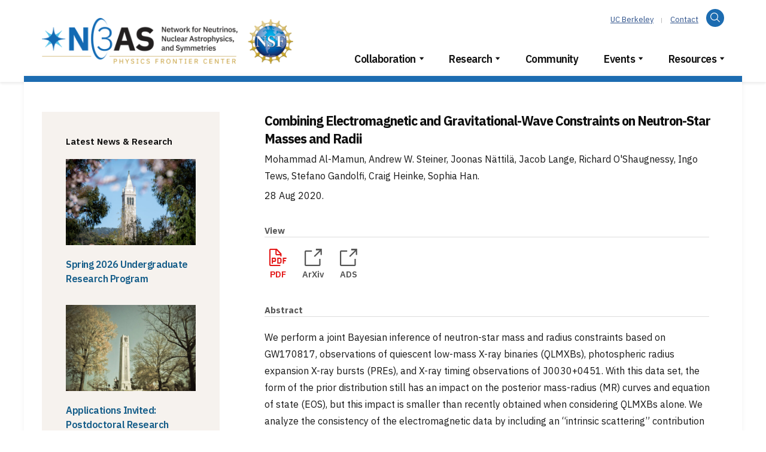

--- FILE ---
content_type: text/html; charset=UTF-8
request_url: https://n3as.berkeley.edu/p/research-publ/2008-12817/
body_size: 19039
content:
<!DOCTYPE html>
<!--[if IE 7 | IE 8]>
<html class="ie" lang="en-US">
<![endif]-->
<!--[if !(IE 7) | !(IE 8)  ]><!-->
<html lang="en-US">
<!--<![endif]-->
<head>
	<meta charset="UTF-8" />
	<meta http-equiv="X-UA-Compatible" content="IE=edge" />
	<meta name="viewport" content="width=device-width, initial-scale=1.0" />
<link rel="profile" href="http://gmpg.org/xfn/11" />
	<title>Combining Electromagnetic and Gravitational-Wave Constraints on Neutron-Star Masses and Radii &#8211; N3AS</title>
<meta name='robots' content='max-image-preview:large' />
<link rel='dns-prefetch' href='//fonts.googleapis.com' />
<link rel="alternate" type="application/rss+xml" title="N3AS &raquo; Feed" href="https://n3as.berkeley.edu/feed/" />
<link rel="alternate" type="application/rss+xml" title="N3AS &raquo; Comments Feed" href="https://n3as.berkeley.edu/comments/feed/" />
<link rel="alternate" title="oEmbed (JSON)" type="application/json+oembed" href="https://n3as.berkeley.edu/wp-json/oembed/1.0/embed?url=https%3A%2F%2Fn3as.berkeley.edu%2Fp%2Fresearch-publ%2F2008-12817%2F" />
<link rel="alternate" title="oEmbed (XML)" type="text/xml+oembed" href="https://n3as.berkeley.edu/wp-json/oembed/1.0/embed?url=https%3A%2F%2Fn3as.berkeley.edu%2Fp%2Fresearch-publ%2F2008-12817%2F&#038;format=xml" />
<style id='wp-img-auto-sizes-contain-inline-css' type='text/css'>
img:is([sizes=auto i],[sizes^="auto," i]){contain-intrinsic-size:3000px 1500px}
/*# sourceURL=wp-img-auto-sizes-contain-inline-css */
</style>
<link rel='stylesheet' id='wp-quicklatex-format-css' href='https://n3as.berkeley.edu/wp-content/plugins/wp-quicklatex/css/quicklatex-format.css?ver=6.9' type='text/css' media='all' />
<style id='wp-emoji-styles-inline-css' type='text/css'>

	img.wp-smiley, img.emoji {
		display: inline !important;
		border: none !important;
		box-shadow: none !important;
		height: 1em !important;
		width: 1em !important;
		margin: 0 0.07em !important;
		vertical-align: -0.1em !important;
		background: none !important;
		padding: 0 !important;
	}
/*# sourceURL=wp-emoji-styles-inline-css */
</style>
<style id='wp-block-library-inline-css' type='text/css'>
:root{--wp-block-synced-color:#7a00df;--wp-block-synced-color--rgb:122,0,223;--wp-bound-block-color:var(--wp-block-synced-color);--wp-editor-canvas-background:#ddd;--wp-admin-theme-color:#007cba;--wp-admin-theme-color--rgb:0,124,186;--wp-admin-theme-color-darker-10:#006ba1;--wp-admin-theme-color-darker-10--rgb:0,107,160.5;--wp-admin-theme-color-darker-20:#005a87;--wp-admin-theme-color-darker-20--rgb:0,90,135;--wp-admin-border-width-focus:2px}@media (min-resolution:192dpi){:root{--wp-admin-border-width-focus:1.5px}}.wp-element-button{cursor:pointer}:root .has-very-light-gray-background-color{background-color:#eee}:root .has-very-dark-gray-background-color{background-color:#313131}:root .has-very-light-gray-color{color:#eee}:root .has-very-dark-gray-color{color:#313131}:root .has-vivid-green-cyan-to-vivid-cyan-blue-gradient-background{background:linear-gradient(135deg,#00d084,#0693e3)}:root .has-purple-crush-gradient-background{background:linear-gradient(135deg,#34e2e4,#4721fb 50%,#ab1dfe)}:root .has-hazy-dawn-gradient-background{background:linear-gradient(135deg,#faaca8,#dad0ec)}:root .has-subdued-olive-gradient-background{background:linear-gradient(135deg,#fafae1,#67a671)}:root .has-atomic-cream-gradient-background{background:linear-gradient(135deg,#fdd79a,#004a59)}:root .has-nightshade-gradient-background{background:linear-gradient(135deg,#330968,#31cdcf)}:root .has-midnight-gradient-background{background:linear-gradient(135deg,#020381,#2874fc)}:root{--wp--preset--font-size--normal:16px;--wp--preset--font-size--huge:42px}.has-regular-font-size{font-size:1em}.has-larger-font-size{font-size:2.625em}.has-normal-font-size{font-size:var(--wp--preset--font-size--normal)}.has-huge-font-size{font-size:var(--wp--preset--font-size--huge)}.has-text-align-center{text-align:center}.has-text-align-left{text-align:left}.has-text-align-right{text-align:right}.has-fit-text{white-space:nowrap!important}#end-resizable-editor-section{display:none}.aligncenter{clear:both}.items-justified-left{justify-content:flex-start}.items-justified-center{justify-content:center}.items-justified-right{justify-content:flex-end}.items-justified-space-between{justify-content:space-between}.screen-reader-text{border:0;clip-path:inset(50%);height:1px;margin:-1px;overflow:hidden;padding:0;position:absolute;width:1px;word-wrap:normal!important}.screen-reader-text:focus{background-color:#ddd;clip-path:none;color:#444;display:block;font-size:1em;height:auto;left:5px;line-height:normal;padding:15px 23px 14px;text-decoration:none;top:5px;width:auto;z-index:100000}html :where(.has-border-color){border-style:solid}html :where([style*=border-top-color]){border-top-style:solid}html :where([style*=border-right-color]){border-right-style:solid}html :where([style*=border-bottom-color]){border-bottom-style:solid}html :where([style*=border-left-color]){border-left-style:solid}html :where([style*=border-width]){border-style:solid}html :where([style*=border-top-width]){border-top-style:solid}html :where([style*=border-right-width]){border-right-style:solid}html :where([style*=border-bottom-width]){border-bottom-style:solid}html :where([style*=border-left-width]){border-left-style:solid}html :where(img[class*=wp-image-]){height:auto;max-width:100%}:where(figure){margin:0 0 1em}html :where(.is-position-sticky){--wp-admin--admin-bar--position-offset:var(--wp-admin--admin-bar--height,0px)}@media screen and (max-width:600px){html :where(.is-position-sticky){--wp-admin--admin-bar--position-offset:0px}}

/*# sourceURL=wp-block-library-inline-css */
</style><style id='global-styles-inline-css' type='text/css'>
:root{--wp--preset--aspect-ratio--square: 1;--wp--preset--aspect-ratio--4-3: 4/3;--wp--preset--aspect-ratio--3-4: 3/4;--wp--preset--aspect-ratio--3-2: 3/2;--wp--preset--aspect-ratio--2-3: 2/3;--wp--preset--aspect-ratio--16-9: 16/9;--wp--preset--aspect-ratio--9-16: 9/16;--wp--preset--color--black: #000000;--wp--preset--color--cyan-bluish-gray: #abb8c3;--wp--preset--color--white: #ffffff;--wp--preset--color--pale-pink: #f78da7;--wp--preset--color--vivid-red: #cf2e2e;--wp--preset--color--luminous-vivid-orange: #ff6900;--wp--preset--color--luminous-vivid-amber: #fcb900;--wp--preset--color--light-green-cyan: #7bdcb5;--wp--preset--color--vivid-green-cyan: #00d084;--wp--preset--color--pale-cyan-blue: #8ed1fc;--wp--preset--color--vivid-cyan-blue: #0693e3;--wp--preset--color--vivid-purple: #9b51e0;--wp--preset--gradient--vivid-cyan-blue-to-vivid-purple: linear-gradient(135deg,rgb(6,147,227) 0%,rgb(155,81,224) 100%);--wp--preset--gradient--light-green-cyan-to-vivid-green-cyan: linear-gradient(135deg,rgb(122,220,180) 0%,rgb(0,208,130) 100%);--wp--preset--gradient--luminous-vivid-amber-to-luminous-vivid-orange: linear-gradient(135deg,rgb(252,185,0) 0%,rgb(255,105,0) 100%);--wp--preset--gradient--luminous-vivid-orange-to-vivid-red: linear-gradient(135deg,rgb(255,105,0) 0%,rgb(207,46,46) 100%);--wp--preset--gradient--very-light-gray-to-cyan-bluish-gray: linear-gradient(135deg,rgb(238,238,238) 0%,rgb(169,184,195) 100%);--wp--preset--gradient--cool-to-warm-spectrum: linear-gradient(135deg,rgb(74,234,220) 0%,rgb(151,120,209) 20%,rgb(207,42,186) 40%,rgb(238,44,130) 60%,rgb(251,105,98) 80%,rgb(254,248,76) 100%);--wp--preset--gradient--blush-light-purple: linear-gradient(135deg,rgb(255,206,236) 0%,rgb(152,150,240) 100%);--wp--preset--gradient--blush-bordeaux: linear-gradient(135deg,rgb(254,205,165) 0%,rgb(254,45,45) 50%,rgb(107,0,62) 100%);--wp--preset--gradient--luminous-dusk: linear-gradient(135deg,rgb(255,203,112) 0%,rgb(199,81,192) 50%,rgb(65,88,208) 100%);--wp--preset--gradient--pale-ocean: linear-gradient(135deg,rgb(255,245,203) 0%,rgb(182,227,212) 50%,rgb(51,167,181) 100%);--wp--preset--gradient--electric-grass: linear-gradient(135deg,rgb(202,248,128) 0%,rgb(113,206,126) 100%);--wp--preset--gradient--midnight: linear-gradient(135deg,rgb(2,3,129) 0%,rgb(40,116,252) 100%);--wp--preset--font-size--small: 13px;--wp--preset--font-size--medium: 20px;--wp--preset--font-size--large: 36px;--wp--preset--font-size--x-large: 42px;--wp--preset--spacing--20: 0.44rem;--wp--preset--spacing--30: 0.67rem;--wp--preset--spacing--40: 1rem;--wp--preset--spacing--50: 1.5rem;--wp--preset--spacing--60: 2.25rem;--wp--preset--spacing--70: 3.38rem;--wp--preset--spacing--80: 5.06rem;--wp--preset--shadow--natural: 6px 6px 9px rgba(0, 0, 0, 0.2);--wp--preset--shadow--deep: 12px 12px 50px rgba(0, 0, 0, 0.4);--wp--preset--shadow--sharp: 6px 6px 0px rgba(0, 0, 0, 0.2);--wp--preset--shadow--outlined: 6px 6px 0px -3px rgb(255, 255, 255), 6px 6px rgb(0, 0, 0);--wp--preset--shadow--crisp: 6px 6px 0px rgb(0, 0, 0);}:where(.is-layout-flex){gap: 0.5em;}:where(.is-layout-grid){gap: 0.5em;}body .is-layout-flex{display: flex;}.is-layout-flex{flex-wrap: wrap;align-items: center;}.is-layout-flex > :is(*, div){margin: 0;}body .is-layout-grid{display: grid;}.is-layout-grid > :is(*, div){margin: 0;}:where(.wp-block-columns.is-layout-flex){gap: 2em;}:where(.wp-block-columns.is-layout-grid){gap: 2em;}:where(.wp-block-post-template.is-layout-flex){gap: 1.25em;}:where(.wp-block-post-template.is-layout-grid){gap: 1.25em;}.has-black-color{color: var(--wp--preset--color--black) !important;}.has-cyan-bluish-gray-color{color: var(--wp--preset--color--cyan-bluish-gray) !important;}.has-white-color{color: var(--wp--preset--color--white) !important;}.has-pale-pink-color{color: var(--wp--preset--color--pale-pink) !important;}.has-vivid-red-color{color: var(--wp--preset--color--vivid-red) !important;}.has-luminous-vivid-orange-color{color: var(--wp--preset--color--luminous-vivid-orange) !important;}.has-luminous-vivid-amber-color{color: var(--wp--preset--color--luminous-vivid-amber) !important;}.has-light-green-cyan-color{color: var(--wp--preset--color--light-green-cyan) !important;}.has-vivid-green-cyan-color{color: var(--wp--preset--color--vivid-green-cyan) !important;}.has-pale-cyan-blue-color{color: var(--wp--preset--color--pale-cyan-blue) !important;}.has-vivid-cyan-blue-color{color: var(--wp--preset--color--vivid-cyan-blue) !important;}.has-vivid-purple-color{color: var(--wp--preset--color--vivid-purple) !important;}.has-black-background-color{background-color: var(--wp--preset--color--black) !important;}.has-cyan-bluish-gray-background-color{background-color: var(--wp--preset--color--cyan-bluish-gray) !important;}.has-white-background-color{background-color: var(--wp--preset--color--white) !important;}.has-pale-pink-background-color{background-color: var(--wp--preset--color--pale-pink) !important;}.has-vivid-red-background-color{background-color: var(--wp--preset--color--vivid-red) !important;}.has-luminous-vivid-orange-background-color{background-color: var(--wp--preset--color--luminous-vivid-orange) !important;}.has-luminous-vivid-amber-background-color{background-color: var(--wp--preset--color--luminous-vivid-amber) !important;}.has-light-green-cyan-background-color{background-color: var(--wp--preset--color--light-green-cyan) !important;}.has-vivid-green-cyan-background-color{background-color: var(--wp--preset--color--vivid-green-cyan) !important;}.has-pale-cyan-blue-background-color{background-color: var(--wp--preset--color--pale-cyan-blue) !important;}.has-vivid-cyan-blue-background-color{background-color: var(--wp--preset--color--vivid-cyan-blue) !important;}.has-vivid-purple-background-color{background-color: var(--wp--preset--color--vivid-purple) !important;}.has-black-border-color{border-color: var(--wp--preset--color--black) !important;}.has-cyan-bluish-gray-border-color{border-color: var(--wp--preset--color--cyan-bluish-gray) !important;}.has-white-border-color{border-color: var(--wp--preset--color--white) !important;}.has-pale-pink-border-color{border-color: var(--wp--preset--color--pale-pink) !important;}.has-vivid-red-border-color{border-color: var(--wp--preset--color--vivid-red) !important;}.has-luminous-vivid-orange-border-color{border-color: var(--wp--preset--color--luminous-vivid-orange) !important;}.has-luminous-vivid-amber-border-color{border-color: var(--wp--preset--color--luminous-vivid-amber) !important;}.has-light-green-cyan-border-color{border-color: var(--wp--preset--color--light-green-cyan) !important;}.has-vivid-green-cyan-border-color{border-color: var(--wp--preset--color--vivid-green-cyan) !important;}.has-pale-cyan-blue-border-color{border-color: var(--wp--preset--color--pale-cyan-blue) !important;}.has-vivid-cyan-blue-border-color{border-color: var(--wp--preset--color--vivid-cyan-blue) !important;}.has-vivid-purple-border-color{border-color: var(--wp--preset--color--vivid-purple) !important;}.has-vivid-cyan-blue-to-vivid-purple-gradient-background{background: var(--wp--preset--gradient--vivid-cyan-blue-to-vivid-purple) !important;}.has-light-green-cyan-to-vivid-green-cyan-gradient-background{background: var(--wp--preset--gradient--light-green-cyan-to-vivid-green-cyan) !important;}.has-luminous-vivid-amber-to-luminous-vivid-orange-gradient-background{background: var(--wp--preset--gradient--luminous-vivid-amber-to-luminous-vivid-orange) !important;}.has-luminous-vivid-orange-to-vivid-red-gradient-background{background: var(--wp--preset--gradient--luminous-vivid-orange-to-vivid-red) !important;}.has-very-light-gray-to-cyan-bluish-gray-gradient-background{background: var(--wp--preset--gradient--very-light-gray-to-cyan-bluish-gray) !important;}.has-cool-to-warm-spectrum-gradient-background{background: var(--wp--preset--gradient--cool-to-warm-spectrum) !important;}.has-blush-light-purple-gradient-background{background: var(--wp--preset--gradient--blush-light-purple) !important;}.has-blush-bordeaux-gradient-background{background: var(--wp--preset--gradient--blush-bordeaux) !important;}.has-luminous-dusk-gradient-background{background: var(--wp--preset--gradient--luminous-dusk) !important;}.has-pale-ocean-gradient-background{background: var(--wp--preset--gradient--pale-ocean) !important;}.has-electric-grass-gradient-background{background: var(--wp--preset--gradient--electric-grass) !important;}.has-midnight-gradient-background{background: var(--wp--preset--gradient--midnight) !important;}.has-small-font-size{font-size: var(--wp--preset--font-size--small) !important;}.has-medium-font-size{font-size: var(--wp--preset--font-size--medium) !important;}.has-large-font-size{font-size: var(--wp--preset--font-size--large) !important;}.has-x-large-font-size{font-size: var(--wp--preset--font-size--x-large) !important;}
/*# sourceURL=global-styles-inline-css */
</style>

<style id='classic-theme-styles-inline-css' type='text/css'>
/*! This file is auto-generated */
.wp-block-button__link{color:#fff;background-color:#32373c;border-radius:9999px;box-shadow:none;text-decoration:none;padding:calc(.667em + 2px) calc(1.333em + 2px);font-size:1.125em}.wp-block-file__button{background:#32373c;color:#fff;text-decoration:none}
/*# sourceURL=/wp-includes/css/classic-themes.min.css */
</style>
<link rel='stylesheet' id='contact-form-7-css' href='https://n3as.berkeley.edu/wp-content/plugins/contact-form-7/includes/css/styles.css?ver=6.0.5' type='text/css' media='all' />
<link rel='stylesheet' id='ptb_extra-css' href='https://n3as.berkeley.edu/wp-content/plugins/themify-ptb-extra-fields/public/css/ptb-extra.css?ver=1.4.5' type='text/css' media='all' />
<link rel='stylesheet' id='ptb-relation-css' href='https://n3as.berkeley.edu/wp-content/plugins/themify-ptb-relation/public/css/ptb-relation.css?ver=1.2.0' type='text/css' media='all' />
<link rel='stylesheet' id='bradbury-style-css' href='https://n3as.berkeley.edu/wp-content/themes/academia-bradbury/style.css?ver=2.1.0.9' type='text/css' media='all' />
<link rel='stylesheet' id='carbon-icons-css' href='https://n3as.berkeley.edu/wp-content/themes/academia-bradbury/css/carbonbasic.css?ver=0.5' type='text/css' media='all' />
<link rel='stylesheet' id='stonehenge-style-css' href='https://n3as.berkeley.edu/wp-content/themes/academia-bradbury/css/n3-stonehenge.css?ver=0.1' type='text/css' media='all' />
<link rel='stylesheet' id='font-awesome-css' href='https://n3as.berkeley.edu/wp-content/themes/academia-bradbury/css/font-awesome.min.css?ver=4.7.0' type='text/css' media='all' />
<link rel='stylesheet' id='bradbury-webfonts-css' href='//fonts.googleapis.com/css2?family=IBM+Plex+Sans:ital,wght@0,300;0,400;0,600;0,700;1,400;1,700&#038;display=swap' type='text/css' media='all' />
<link rel='stylesheet' id='ptb-colors-css' href='https://n3as.berkeley.edu/wp-content/plugins/themify-ptb/admin/themify-icons/themify.framework.css?ver=1.6.7' type='text/css' media='all' />
<link rel='stylesheet' id='ptb-css' href='https://n3as.berkeley.edu/wp-content/plugins/themify-ptb/public/css/ptb-public.css?ver=1.6.7' type='text/css' media='all' />
<script type="text/javascript" src="https://n3as.berkeley.edu/wp-includes/js/jquery/jquery.min.js?ver=3.7.1" id="jquery-core-js"></script>
<script type="text/javascript" src="https://n3as.berkeley.edu/wp-includes/js/jquery/jquery-migrate.min.js?ver=3.4.1" id="jquery-migrate-js"></script>
<script type="text/javascript" id="ptb-js-extra">
/* <![CDATA[ */
var ptb = {"url":"https://n3as.berkeley.edu/wp-content/plugins/themify-ptb/public/","ver":"1.6.7","min":{"css":{"lightbox":false},"js":[]},"include":"https://n3as.berkeley.edu/wp-includes/js/","is_themify_theme":""};
//# sourceURL=ptb-js-extra
/* ]]> */
</script>
<script type="text/javascript" defer="defer" src="https://n3as.berkeley.edu/wp-content/plugins/themify-ptb/public/js/ptb-public.js?ver=1.6.7" id="ptb-js"></script>
<script type="text/javascript" src="https://n3as.berkeley.edu/wp-content/plugins/wp-quicklatex/js/wp-quicklatex-frontend.js?ver=1.0" id="wp-quicklatex-frontend-js"></script>
<link rel="https://api.w.org/" href="https://n3as.berkeley.edu/wp-json/" /><link rel="alternate" title="JSON" type="application/json" href="https://n3as.berkeley.edu/wp-json/wp/v2/research-publ/4196" /><meta name="generator" content="WordPress 6.9" />
<link rel="canonical" href="https://n3as.berkeley.edu/p/research-publ/2008-12817/" />
<link rel='shortlink' href='https://n3as.berkeley.edu/?p=4196' />
        <script type="text/javascript">
            ajaxurl = 'https://n3as.berkeley.edu/wp-admin/admin-ajax.php';
        </script>
        
<!-- Begin Theme Custom CSS -->
<style type="text/css" id="academia-custom-css">
a, h1 a, h2 a, h3 a, h4 a, h5 a, h6 a, .site-breadcrumbs a{color:#155d89;}#site-homepage-widgets .widget-recent-posts .site-readmore-span .site-readmore-anchor:hover, #site-homepage-widgets .widget-recent-posts .site-readmore-span .site-readmore-anchor:focus, .entry-content thead th, .posts-navigation .current, .posts-navigation a:hover, .posts-navigation a:focus{background:#155d89;}.posts-navigation .current, .posts-navigation a:hover, .posts-navigation a:focus, .site-navbar-header:hover, .site-navbar-header:focus{border-color:#155d89;}a:hover, a:focus,h1 a:hover, h1 a:focus, h2 a:hover, h2 a:focus, h3 a:hover, h3 a:focus, h4 a:hover, h4 a:focus, h5 a:hover, h5 a:focus, h6 a:hover, h6 a:focus, .site-breadcrumbs a:hover, .site-breadcrumbs a:focus, .site-column-aside .current-menu-item a, .site-column-aside .current-cat a{color:#c12853;}.site-call2action-anchor:hover, .site-call2action-anchor:focus{background:#c12853;}.widget-pretitle{color:#002463;}.site-archive-post .entry-descriptor{background:#002463;}#site-search-toggle, .site-call2action-anchor, .site-navbar-header{background:#1c6cb1;}#site-prefooter, .site-section-wrapper-main{border-color:#1c6cb1;}
</style>
<!-- End Theme Custom CSS -->
<link rel="icon" href="https://n3as.berkeley.edu/wp-content/uploads/2020/08/cropped-n3as-favicon-1-32x32.png" sizes="32x32" />
<link rel="icon" href="https://n3as.berkeley.edu/wp-content/uploads/2020/08/cropped-n3as-favicon-1-192x192.png" sizes="192x192" />
<link rel="apple-touch-icon" href="https://n3as.berkeley.edu/wp-content/uploads/2020/08/cropped-n3as-favicon-1-180x180.png" />
<meta name="msapplication-TileImage" content="https://n3as.berkeley.edu/wp-content/uploads/2020/08/cropped-n3as-favicon-1-270x270.png" />
		<style type="text/css" id="wp-custom-css">
			/* General Modifications */
.wp-block-media-text__media img, .wp-block-media-text__media video,
.wp-block-image img {
	height: auto;
}

.n3as-center {
	margin-left: auto;
  margin-right: auto;
	text-align: center;
}
.n3as-strong {
	font-weight: 700;
}
.n3as-italic {
	font-style: italic;
}
.n3as-muted {
	color: #555;
}
.n3as-muted-extra {
	color: #6c7680;
}
.n3as-margin-reset {
	margin: 0 0 0 0;
}
.n3as-inline {
	display: inline;
}
.n3as-img-float-sm figure {
	max-width: 300px;
}
.ptb_module .fas::before {
    font-family: "FontAwesome";
}
.ptb-search-form label {
	color: #6c7680 !important;
}
/* Helpers */
.has-margin-15-bottom {
	margin-bottom: 15px;
}
.has-margin-0-bottom {
	margin-bottom: 0px !important;
}
.has-margin-15-top {
	margin-top: 15px;
}
.is-alert {
	padding: .75rem 1.25rem;
	margin-bottom: 1rem;
}
.is-alert-success {
	color: #155724;
	background-color: #d4edda;
}
.is-alert-warning {
	color: #856404;
	background-color: #fff3cd;
}

/* PTB Global */
.n3as-ptb-meta-year, .n3as-ptb-has-kicker .ptb_text_before, .n3as-ptb-meta-generic {
	color: #555;
	text-decoration: none;
	font-size: 0.9em;
	line-height: 1.5em;
	font-family: IBM Plex Sans, Lato, Arial, sans-serif;
}
.n3as-ptb-meta-year {
	pointer-events: none;
}
.n3as-ptb-has-kicker-line .ptb_text_before {
	border-bottom: solid 1px #ddd;
	margin-bottom: 20px;
}
.n3as-ptb-has-kicker .ptb_text_before {
	margin-top: 30px;
	display: block;
}
.ptb_permalink {
	margin-top: 30px;
}
.n3as-ptb-permalink .ptb_permalink a {
	margin-left: 4px;
	font-family: IBM Plex Sans, Lato, Arial, sans-serif;
	color: #555;
}
.n3as-ptb-permalink .ptb_permalink:before {
	font-family: "carbonbasic";
	font-size: 0.8em;
	content: '\0057';
}
.ptb-search-form input[type="submit"]:focus {
	border-radius: 3px;
	box-shadow: 0 2px 8px rgba(67, 79, 91, 0.2), inset 0 0 0pt 2pt #fff;
}
.select2-container-active {
	border-radius: 3px;
	box-shadow: 0 2px 8px rgba(67, 79, 91, 0.2), inset 0 0 0pt 2pt #195899;
}
/* PTB Title Overwrites */
.research-publ-template-default  .page-title, .event-template-default .page-title, .fellow-template-default .page-title, .faculty-template-default .page-title {
	margin-bottom: 1rem;
	font-size: 1.9em;
}
.n3as-ptb-content-title {
	letter-spacing: -1px;
	line-height: 1em;
	font-size: 0.9em;
}
.n3as-ptb-content-title h1 {
	margin-bottom: 0rem;
	font-weight: 700;
}
.faculty-template-default .n3as-ptb-content-title {
	margin-bottom: 1rem;
}
.ptb_research-publ_row .n3as-ptb-content-title h1, .ptb_event_row .n3as-ptb-content-title h1 {
		font-size: 1.5em;
}
.research-publ-template-default .page-title, .event-template-default .page-title, .fellow-template-default .page-title, .faculty-template-default .page-title {
	display: none;
}
.ptb_open_lightbox::after {
  font-family: "carbonbasic"; 
  content: "\0052";
  margin-left: 8px;
  font-size: 0.6em;
  text-decoration: none;
}
.ptb_post_image .ptb_open_lightbox::after {
  content: none;
}
/* PTB Permalink Overwrites */
.research-publ-template-default .ptb_permalink, .event-template-default .ptb_permalink, .fellow-template-default .ptb_permalink, .faculty-template-default .ptb_permalink {
	display: none;
}

/* PTB Fellows & Faculty */
.n3as-ptb-meta-year a {
	text-decoration: none !important;
	color: inherit !important;
	font-weight: inherit;
}
.n3as-profile .n3as-ptb-content-title h2 {
	font-size: 2.3em;
	font-weight: 700;
	margin-bottom: 0px;
	margin-top: 0px;
}
.n3as-ptb-img-profile {
	width: 200px;
	height: auto;
	max-width: 100%;
	margin-left: auto;
  margin-right: auto;
}
.n3as-ptb-img-profile-sm {
	width: 100px;
	display: block;
  float: left;
  margin-right: 20px;
}
.n3as-ptb-publs-associated-name h2 {
	margin-bottom: 5px;
	margin-top: 20px;
}
.n3as-ptb-publs-associated-name {
	margin-top: 10px;
}
@media screen and (max-width: 640px) {
	.n3as-ptb-img-profile-sm {
		width: 50px;
		margin-right: 15px;
	}
	.n3as-ptb-publs-associated-name {
		margin-top: 0px;
	}
}
.n3as-ptb-img-profile img {
    clip-path: circle(50% at 50% 50%);
}
.n3as-ptb-new-badge .ptb_one_line {
	display: inline-block;
	background-color: #7b350b;
	color: white;
	padding-left: 8px;
	padding-right: 8px !important;
	border-radius:20px;
	text-transform: uppercase;
	font-style: normal;
	font-weight: 700;
	font-size:0.9em;
}
.n3as-ptb-new-badge .ptb_text_after {
	margin-left: 7px;
}
.n3as-ptb-meta-title-has-badge h2 {
	margin-bottom: 0px;
}

/* PTB Research Publications */
.n3as-ptb-publs-wrapper {
	padding: 10px;
	border-top: 1px solid #ddd;
	transition: 0.2s background-color;
	padding-top: 30px;
	padding-bottom: 30px;
}
.ptb_loops_wrapper.ptb_list-post .ptb_post.type-research-publ {
    margin-bottom: 0px;
}
.n3as-ptb-publs-wrapper:hover, .n3as-ptb-publs-wrapper:focus-within {
	background-color: #f6f2ee;
}
.n3as-ptb-meta-title h2 {
    margin-top: 2px;
}
.ptb_single_lightbox .n3as-ptb-publs-abstract .ql-img-inline-formula {
	display: inline !important;
}
#lightcase-case .lightcase-content .n3as-alert-error h2, #lightcase-case .lightcase-content .n3as-alert-error p, #lightcase-case .lightcase-content .n3as-alert-info h2, #lightcase-case .lightcase-content .n3as-alert-info p {
	color: #fff !important;
}
.n3as-ptb-publs-links {
	text-align: right;
}
.n3as-ptb-btn-v2 {
	font-size: 0.9em;
	width: 45px;
	text-align: center;
	margin-right: 10px;
	transition: transform 0.1s;
}
.n3as-ptb-btn-v2,
.n3as-ptb-publs-wrapper:hover .n3as-ptb-btn-v2,
.n3as-ptb-publs-wrapper:focus-within .n3as-ptb-btn-v2 {
	color: #555;
}
.n3as-ptb-btn-v2 a {
	text-decoration: none;
	color: inherit;
}
.n3as-ptb-btn-v2:hover,.n3as-ptb-btn-v2:focus {
	transform:scale(1.07);
}
.n3as-ptb-btn-v2 .ptb_link_button::before {
	font-family:"carbonbasic";
	display: block;
	font-size: 2em;
	font-weight: normal;
}
.n3as-ptb-btn-carbon .ptb_link_button {
	text-decoration: none;
}
.n3as-ptb-btn-carbon .ptb_link_button::after {
	font-family:"carbonbasic";
	display: inline-block;
	font-weight: normal;
	vertical-align: middle;
	line-height: 1;
	-webkit-font-smoothing: antialiased;
	-moz-osx-font-smoothing: grayscale;
	margin-left: 3px;
	vertical-align: top;
}
.n3as-ptb-btn-external .ptb_link_button::after {
	content: '\0047';
}

@media screen and (max-width: 640px) {
	.n3as-ptb-btn-v2 {
		display: inline;
	}
	.n3as-ptb-btn-v2 		.ptb_link_button::before {
		font-size: 1em;
		margin-right: 3px;
	}
	.n3as-ptb-publs-links-detail {
		margin-top: 20px;
	}
}
@media screen and (max-width: 384px) {
		.n3as-ptb-btn-v2 		.ptb_link_button::before {
		display: inline-block;
	}
}
.n3as-ptb-btn-v2 .ptb_link_button::before {
	content: '\0047';
}
.n3as-ptb-btn-v2-pdf .ptb_link_button::before {
	content: '\004a';
}
.n3as-ptb-btn-v2-pdf, 
.n3as-ptb-publs-wrapper:hover .n3as-ptb-btn-v2-pdf,
.n3as-ptb-publs-wrapper:focus-within .n3as-ptb-btn-v2-pdf {
	color: #E31717;
}
.n3as-ptb-publs-wrapper .n3as-ptb-btn-v2 {
	color: #ddd;
}
.n3as-ptb-prof-publs {
	margin-top: 20px;
}
.entry-content .n3as-list-reset li, .n3as-list-reset li {
    list-style: none;
}
.entry-content .n3as-list-reset ul, .n3as-list-reset ul {
	margin-top: 0px;
}
.n3as-ptb-prof-publs-data .ptb_research-publ_row {
	border-top: solid 1px #ddd;
}
.n3as-ptb-prof-publs-data .ptb_post_title.ptb_entry_title {
	font-size: 1em;
}
.n3as-ptb-publs-date, .n3as-ptb-publs-author  {
	line-height: initial;
	line-height: 1.4em;
	font-size: 0.97em;
}
.n3as-ptb-publs-title h2 {
  margin-bottom: 1px;
	font-size: 1.1em;
	margin-top: 0px;
	letter-spacing: -0.2px;
}
@media screen and (max-width: 640px) {
.ptb_research-publ_row .n3as-ptb-content-title h1, .ptb_event_row .n3as-ptb-content-title h1 {
		font-size: 1.5em;
		margin-bottom: 15px;
	}
}
.n3as-ptb-publs-preprint-number span {
		margin-left: 5px;
    color: #555;
    font-size: 0.9em;
}
.n3as-ptb-publs-area a {
	text-decoration: none;
	font-size: 0.9em;
	color: #555;
}
.n3as-ptb-publs-area {
	line-height: 1.2em;
}
.n3as-ptb-publs-type-wrapper {
	overflow: hidden;
	display: none;
	max-height: 9px;
	min-height: auto;
}
.publ_area-fundamental-symmetries .n3as-ptb-publs-type-wrapper, .publ_area-nucleosynthesis .n3as-ptb-publs-type-wrapper, .publ_area-neutrino-physics .n3as-ptb-publs-type-wrapper, .publ_area-dense-matter-neutron-stars .n3as-ptb-publs-type-wrapper, .publ_area-dark-matter .n3as-ptb-publs-type-wrapper, .publ_area-astrophysical-simulations .n3as-ptb-publs-type-wrapper {
	display: inline-block;
}
.n3as-ptb-publs-type-inner {
	width: 30px;
	height: 8px;
	border-radius: 10px;
	display: none;
	transition: width 0.4s;
}
.publ_area-fundamental-symmetries .n3as-ptb-publs-symmetries {
	background-color: #3f39fe;
	display: inline-block;
}
.n3as-ptb-publs-area a[href*="fundamental-symmetries"] {
	color: #3f39fe;
}
.publ_area-nucleosynthesis .n3as-ptb-publs-nucleosynth {
	background-color: #28B2CD;
	display: inline-block;
}
.n3as-ptb-publs-area a[href*="nucleosynthesis"] {
	color: #28B2CD;
}
.publ_area-neutrino-physics .n3as-ptb-publs-area-neutrino {
	background-color: #EA4186;
	display: inline-block;
}
.n3as-ptb-publs-area a[href*="neutrino-physics"] {
	color: #EA4186;
}
.publ_area-dense-matter-neutron-stars .n3as-ptb-publs-area-dense {
	background-color: #ff8700;
	display: inline-block;
}
.n3as-ptb-publs-area a[href*="dense-matter-neutron-stars"] {
	color: #ff8700;
}
.publ_area-dark-matter .n3as-ptb-publs-area-dark {
	background-color: #6AC518;
	display: inline-block;
}
.n3as-ptb-publs-area a[href*="dark-matter"] {
	color: #6AC518;
}
.publ_area-astrophysical-simulations .n3as-ptb-publs-area-astrophysim {
	background-color: #CA59F9;
	display: inline-block;
}
.n3as-ptb-publs-area a[href*="astrophysical-simulations"] {
	color: #CA59F9;
}
.n3as-ptb-publs-wrapper .n3as-ptb-publs-area {
	display: none;
	overflow: hidden;
	max-width: 80%;
}
@-webkit-keyframes fadeIn {
    from { opacity: 0; }
      to { opacity: 1; }
}
@keyframes fadeIn {
    from { opacity: 0; }
      to { opacity: 1; }
}
.n3as-ptb-publs-wrapper:hover .n3as-ptb-publs-area, 
.n3as-ptb-publs-wrapper:focus-within .n3as-ptb-publs-area,
.n3as-ptb-publs-preprint-number {
	display: inline-block;
	height: auto;
	overflow: visible;
	opacity: 1;
	min-height: 20px;
	max-width: 100%;
	-webkit-animation: fadeIn 1s;
    animation: fadeIn 0.4s;
}
.n3as-ptb-publs-wrapper:hover .n3as-ptb-publs-preprint-number,
.n3as-ptb-publs-wrapper:focus-within .n3as-ptb-publs-preprint-number {
	display: none;
}
.n3as-ptb-publs-wrapper:hover .n3as-ptb-publs-area,
.n3as-ptb-publs-wrapper:focus-within .n3as-ptb-publs-area {
	display: inline-block;
	height: auto;
	overflow: visible;
	opacity: 1;
	min-height: 20px;
	max-width: 100%;
	-webkit-animation: fadeIn 1s;
    animation: fadeIn 0.4s;
}
.n3as-ptb-publs-wrapper:hover .n3as-ptb-publs-type-inner,
.n3as-ptb-publs-wrapper:focus-within .n3as-ptb-publs-type-inner {
	width: 20px;
}
.ptb_post.type-research-publ {
    margin-bottom: 1.5em;
}

/* PTB Events */
.n3as-event-tile {
	text-align: center;
}
.n3as-event-tile-month, .n3as-event-tile-day, .n3as-event-tile-year {
	width: 100px;
}
.n3as-event-tile-month, .n3as-event-tile-day {
	background-color: #f6f2ee;
	color: #181818;
}
.n3as-event-tile-month {
	text-transform: uppercase;
	margin-bottom: 0px;
	overflow: hidden;
	border-bottom: solid 1px #ddd;
	border-top-right-radius: 3px;
	border-top-left-radius: 3px;
}
.n3as-event-tile-day {
	font-size: 1.4em;
	padding-bottom: 5px;
	padding-top: 5px;
	overflow: hidden;
	margin-bottom: 0px;
	border-bottom-right-radius: 3px;
	border-bottom-left-radius: 3px;
}
.n3as-event-tile-year {
	border-top: solid 1px #ddd;
	color: #555;
}
/* Begin Multi-Day Events */
.n3as-event-multiday {
  display: none;
}
.event_property-event_multiday .n3as-event-multiday {
  display: block;
}
.event_property-event_multiday .n3as-event-singleday {
  display: none;
}
.event_property-event_multiday .n3as-event-tile-month, .event_property-event_multiday .n3as-event-tile-day {
  width: 48px;
}
.event_property-event_multiday .n3as-event-start {
  float: left;
  margin-right: 4px;
}
.event_property-event_multiday .n3as-event-inlinedate, .event_property-event_multiday time {
	display: inline;
	line-height: 1.0px;
	float: none;
}
/* End Multi-Day Events */
.n3as-event-title h2 {
	margin-top: 0px;
	font-size: 1.1rem;
	line-height: 1.3em;
	margin-bottom: 5px;
	letter-spacing: -0.3px;
}
.n3as-event-presenters {
	margin-bottom: 0px;
}
.n3as-event-file span {
	font-family: IBM Plex Sans, Lato, Arial, sans-serif;
}
.n3as-event-file li::before {
	font-family: "carbonbasic";
	content: '\004a';
	margin-right: 11px;
	font-size: 1.7em;
}
.n3as-event-prof-inline {
	margin-top: 20px;
}
.ptb_extra_video_item {
	max-width: 800px;
	margin: 0 auto;
}
.ptb_extra_play_icon span {
	color: #fff;
	border-radius: 100%;
	border: 1px solid #fff;
	background-color: rgba(0, 0, 0, 0.65);
	font-size: 60px;
	padding: 20px 14px 12px 24px;
	width: 100px;
	height: 100px;
	display: block;
	box-shadow: 1px 4px 30px -3px rgba(0,0,0,0.7);
}

/* Site Specific Modifications */
#site-logo .custom-logo {
	width: 420px;
	max-width: 100%;
}
#site-homepage-widgets #academia-widget-featured-pages-1 .widget-title {
	font-weight: 700;
	font-size: 2em;
}
#lightcase-case {
	font-family: inherit !important;
}
.entry-thumbnail .wp-post-image {
	width: 100%;
}
.site-navbar-header {
	max-height: 55px;
	overflow: hidden;
}
@media screen and (max-width: 384px) {
	.custom-widget-featured-pages .site-column-widget-wrapper {
		margin-bottom: 20px;
	}
}
.widget.widget.ptb_recent_entries  {
	margin-bottom: 0px;
}
.home #site-homepage-widgets .button {
	width: 100%;
	text-align: center;
}
.home #site-homepage-widgets .custom-widget-featured-pages .widget-title {
	margin-top: 0px;
	margin-bottom: 3px;
	border-bottom: none;
}
.home #site-homepage-widgets .custom-widget-featured-pages .widget-pretitle {
	margin-bottom: 2rem;
	padding-bottom: 4px;
	border-bottom: solid 1px #ddd;
}
/* Navigation Overrides */
@media screen and (min-width: 768px) {
  .menu-item-5285 {
	  border-top: 1px solid #000 !important;
  }
	.menu-item-5285 a:before {
	  content: '\004f';
    font-family: 'carbonbasic';
		margin-right: 4px;
		font-weight: normal;
		font-size: 0.9em;
  }
}
/* jQuery UI Overrides */
.ptb-search-autocomplete-dropdown.ui-autocomplete {
font-size: 1.3em !important;
text-align: left !important;
padding: 5px !important;
}
/* Block Overrides */
.wp-block-image .aligncenter > figcaption, .wp-block-image .alignleft > figcaption, .wp-block-image .alignright > figcaption {
	display: block;
}
.entry-content .aligncenter {
	text-align: center;
}
		</style>
			
</head>

<body class="wp-singular research-publ-template-default single single-research-publ postid-4196 wp-custom-logo wp-theme-academia-bradbury ptb_single ptb_single_research-publ site-page-noslideshow page-sidebar-left page-header-default">

<div id="container">
	<a class="screen-reader-text skip-link" href="#site-main">Skip to content</a>

		<div class="site-wrapper-all site-wrapper-boxed">
		
		
		 

		<div id="site-preheader">
			<div class="site-section-wrapper">
			<div class="site-section-wrapper-preheader">

				<nav id="site-secondary-nav" aria-label="Secondary Navigation">

				<ul id="site-secondary-menu" class=""><li id="menu-item-2581" class="menu-item menu-item-type-custom menu-item-object-custom menu-item-2581"><a href="https://www.berkeley.edu/">UC Berkeley</a></li>
<li id="menu-item-2777" class="menu-item menu-item-type-post_type menu-item-object-page menu-item-2777"><a href="https://n3as.berkeley.edu/contact/">Contact</a></li>
</ul>					<a id="site-search-toggle" href="/search/"><span class="screen-reader-text">Search</span><span class="icon-search" aria-hidden="true"></span></a>
				</nav><!-- #site-secondary-menu -->

			</div><!-- .site-section-wrapper .site-section-wrapper-preheader -->
			</div>
		</div><!-- #site-preheader -->

		
		<header id="site-masthead" class="site-section site-section-masthead">
			<div class="site-section-wrapper site-section-wrapper-masthead">
				<div id="site-logo"><a href="https://n3as.berkeley.edu/" class="custom-logo-link" rel="home"><img width="900" height="166" src="https://n3as.berkeley.edu/wp-content/uploads/2022/12/n3as-logo-prod-opt@2x.png" class="custom-logo" alt="Logo for N3AS" decoding="async" fetchpriority="high" srcset="https://n3as.berkeley.edu/wp-content/uploads/2022/12/n3as-logo-prod-opt@2x.png 900w, https://n3as.berkeley.edu/wp-content/uploads/2022/12/n3as-logo-prod-opt@2x-300x55.png 300w, https://n3as.berkeley.edu/wp-content/uploads/2022/12/n3as-logo-prod-opt@2x-768x142.png 768w" sizes="(max-width: 900px) 100vw, 900px" /></a></div><!-- #site-logo --><!-- ws fix 
			--><div id="site-section-primary-menu">
					<nav id="site-primary-nav" aria-label="Main Navigation">

					<span id="site-mobile-menu-toggle">
	<button class="site-toggle-anchor">
		<span class="site-toggle-icon site-toggle-icon-open is-visible fa fa-bars"></span>
		<span class="site-toggle-label site-toggle-label-open is-visible">Open Menu</span>
		<span class="site-toggle-icon site-toggle-icon-close fa-window-close"></span>
		<span class="site-toggle-label site-toggle-label-close">Close Menu</span>
	</button><!-- .toggle-anchor -->
</span><!-- #site-mobile-menu-toggle -->

<div id="site-mobile-menu">

	<div class="menu-wrapper">

		
		<nav class="mobile-menu" aria-label="Mobile Navigation">

			<ul class="mobile-menu-ul">

			<ul id="menu-home" class="menu"><li id="menu-item-923" class="menu-item menu-item-type-post_type menu-item-object-page menu-item-has-children menu-item-923"><a href="https://n3as.berkeley.edu/collaboration/">Collaboration</a><button class="sub-menu-toggle toggle-anchor"><span class="screen-reader-text">Show sub menu</span><span class="fa fa-angle-down"></span></span></button>
<ul class="sub-menu">
	<li id="menu-item-2656" class="menu-item menu-item-type-post_type menu-item-object-page menu-item-2656"><a href="https://n3as.berkeley.edu/collaboration/">Collaboration Overview</a></li>
	<li id="menu-item-2840" class="menu-item menu-item-type-post_type menu-item-object-page menu-item-2840"><a href="https://n3as.berkeley.edu/collaboration/fellows/">Fellows</a></li>
	<li id="menu-item-1028" class="menu-item menu-item-type-post_type menu-item-object-page menu-item-1028"><a href="https://n3as.berkeley.edu/collaboration/senior-investigators/">Senior Investigators</a></li>
	<li id="menu-item-10909" class="menu-item menu-item-type-post_type menu-item-object-page menu-item-10909"><a href="https://n3as.berkeley.edu/collaboration/international-partners/">International Partners</a></li>
	<li id="menu-item-4263" class="menu-item menu-item-type-post_type menu-item-object-page menu-item-4263"><a href="https://n3as.berkeley.edu/collaboration/undergraduates/">Undergraduate Researchers</a></li>
	<li id="menu-item-10910" class="menu-item menu-item-type-post_type menu-item-object-page menu-item-10910"><a href="https://n3as.berkeley.edu/collaboration/graduate/">Graduate Students</a></li>
	<li id="menu-item-3624" class="menu-item menu-item-type-post_type menu-item-object-page menu-item-3624"><a href="https://n3as.berkeley.edu/collaboration/collaborators/">Collaborators</a></li>
	<li id="menu-item-5778" class="menu-item menu-item-type-post_type menu-item-object-page menu-item-5778"><a href="https://n3as.berkeley.edu/collaboration/staff/">Staff</a></li>
	<li id="menu-item-5649" class="menu-item menu-item-type-post_type menu-item-object-page menu-item-5649"><a href="https://n3as.berkeley.edu/collaboration/affiliates/">Affiliates</a></li>
	<li id="menu-item-2403" class="menu-item menu-item-type-post_type menu-item-object-page menu-item-2403"><a href="https://n3as.berkeley.edu/collaboration/advisory-committee/">Advisory Committee</a></li>
</ul>
</li>
<li id="menu-item-1030" class="menu-item menu-item-type-post_type menu-item-object-page menu-item-has-children menu-item-1030"><a href="https://n3as.berkeley.edu/research/">Research</a><button class="sub-menu-toggle toggle-anchor"><span class="screen-reader-text">Show sub menu</span><span class="fa fa-angle-down"></span></span></button>
<ul class="sub-menu">
	<li id="menu-item-2723" class="menu-item menu-item-type-post_type menu-item-object-page menu-item-2723"><a href="https://n3as.berkeley.edu/research/overview/">Research Overview</a></li>
	<li id="menu-item-2644" class="menu-item menu-item-type-taxonomy menu-item-object-category menu-item-2644"><a href="https://n3as.berkeley.edu/p/category/featured-research/">Featured Research Articles</a></li>
	<li id="menu-item-1395" class="menu-item menu-item-type-post_type menu-item-object-page menu-item-1395"><a href="https://n3as.berkeley.edu/research/publications/">Research Publications</a></li>
</ul>
</li>
<li id="menu-item-10931" class="menu-item menu-item-type-post_type menu-item-object-page menu-item-10931"><a href="https://n3as.berkeley.edu/community/">Community</a></li>
<li id="menu-item-1039" class="menu-item menu-item-type-post_type menu-item-object-page menu-item-has-children menu-item-1039"><a href="https://n3as.berkeley.edu/events/">Events</a><button class="sub-menu-toggle toggle-anchor"><span class="screen-reader-text">Show sub menu</span><span class="fa fa-angle-down"></span></span></button>
<ul class="sub-menu">
	<li id="menu-item-5602" class="menu-item menu-item-type-post_type menu-item-object-page menu-item-5602"><a href="https://n3as.berkeley.edu/events/seminar/">N3AS Seminar</a></li>
	<li id="menu-item-5601" class="menu-item menu-item-type-post_type menu-item-object-page menu-item-5601"><a href="https://n3as.berkeley.edu/events/summer-school/">N3AS Summer School</a></li>
	<li id="menu-item-5599" class="menu-item menu-item-type-post_type menu-item-object-page menu-item-5599"><a href="https://n3as.berkeley.edu/events/workshops-meetings/">Workshops and Collaboration Meetings</a></li>
	<li id="menu-item-5598" class="menu-item menu-item-type-post_type menu-item-object-page menu-item-5598"><a href="https://n3as.berkeley.edu/events/working-group-mtgs/">N3AS Working Group Meetings</a></li>
	<li id="menu-item-5600" class="menu-item menu-item-type-post_type menu-item-object-page menu-item-5600"><a href="https://n3as.berkeley.edu/events/hub-archive/">N3AS Hub Events Archive</a></li>
</ul>
</li>
<li id="menu-item-1043" class="menu-item menu-item-type-post_type menu-item-object-page menu-item-has-children menu-item-1043"><a href="https://n3as.berkeley.edu/resources/">Resources</a><button class="sub-menu-toggle toggle-anchor"><span class="screen-reader-text">Show sub menu</span><span class="fa fa-angle-down"></span></span></button>
<ul class="sub-menu">
	<li id="menu-item-1049" class="menu-item menu-item-type-post_type menu-item-object-page menu-item-1049"><a href="https://n3as.berkeley.edu/resources/popular-science-articles/">Popular Science Articles</a></li>
	<li id="menu-item-1050" class="menu-item menu-item-type-post_type menu-item-object-page menu-item-1050"><a href="https://n3as.berkeley.edu/resources/proposals-presentations/">Proposals and Presentations</a></li>
	<li id="menu-item-6140" class="menu-item menu-item-type-post_type menu-item-object-page menu-item-6140"><a href="https://n3as.berkeley.edu/resources/code-of-conduct/">Code of Conduct</a></li>
	<li id="menu-item-2323" class="menu-item menu-item-type-post_type menu-item-object-page menu-item-2323"><a href="https://n3as.berkeley.edu/resources/software-computing/">Software &#038; Computing Resources</a></li>
	<li id="menu-item-2332" class="menu-item menu-item-type-post_type menu-item-object-page menu-item-2332"><a href="https://n3as.berkeley.edu/resources/fellow-professional-dev/">Fellow Professional Development</a></li>
	<li id="menu-item-3229" class="menu-item menu-item-type-post_type menu-item-object-page menu-item-3229"><a href="https://n3as.berkeley.edu/resources/berkeley-manual/">Berkeley Survival Manual &#038; Guides</a></li>
	<li id="menu-item-5285" class="menu-item menu-item-type-post_type menu-item-object-page menu-item-5285"><a href="https://n3as.berkeley.edu/net/">N3ASnet</a></li>
</ul>
</li>
</ul>
			</ul><!-- .mobile-menu-ul -->
			
			<div class="mobile-menu-section mobile-menu-section-secondary" tabindex="0">
				<p class="widget-title">Secondary Menu</p>
				<ul id="mobile-secondary-menu" class=""><li class="menu-item menu-item-type-custom menu-item-object-custom menu-item-2581"><a href="https://www.berkeley.edu/">UC Berkeley</a></li>
<li class="menu-item menu-item-type-post_type menu-item-object-page menu-item-2777"><a href="https://n3as.berkeley.edu/contact/">Contact</a></li>
</ul>			</div>
			
			<div class="mobile-menu-section mobile-menu-section-search">
				<p class="widget-title">Search n3as.berkeley.edu</p>
				<div class="widget widget_search clearfix" id="search-3"><form role="search" method="get" id="searchform" class="searchform" action="https://n3as.berkeley.edu/">
				<div>
					<label class="screen-reader-text" for="s">Search for:</label>
					<input type="text" value="" name="s" id="s" />
					<input type="submit" id="searchsubmit" value="Search" />
				</div>
			</form></div>			</div>

		</nav><!-- .mobile-menu -->

	</div><!-- .menu-wrapper -->

</div><!-- #site-mobile-menu -->
<ul id="site-primary-menu" class="large-nav sf-menu mobile-menu clearfix"><li class="menu-item menu-item-type-post_type menu-item-object-page menu-item-has-children menu-item-923"><a href="https://n3as.berkeley.edu/collaboration/">Collaboration</a>
<ul class="sub-menu">
	<li class="menu-item menu-item-type-post_type menu-item-object-page menu-item-2656"><a href="https://n3as.berkeley.edu/collaboration/">Collaboration Overview</a></li>
	<li class="menu-item menu-item-type-post_type menu-item-object-page menu-item-2840"><a href="https://n3as.berkeley.edu/collaboration/fellows/">Fellows</a></li>
	<li class="menu-item menu-item-type-post_type menu-item-object-page menu-item-1028"><a href="https://n3as.berkeley.edu/collaboration/senior-investigators/">Senior Investigators</a></li>
	<li class="menu-item menu-item-type-post_type menu-item-object-page menu-item-10909"><a href="https://n3as.berkeley.edu/collaboration/international-partners/">International Partners</a></li>
	<li class="menu-item menu-item-type-post_type menu-item-object-page menu-item-4263"><a href="https://n3as.berkeley.edu/collaboration/undergraduates/">Undergraduate Researchers</a></li>
	<li class="menu-item menu-item-type-post_type menu-item-object-page menu-item-10910"><a href="https://n3as.berkeley.edu/collaboration/graduate/">Graduate Students</a></li>
	<li class="menu-item menu-item-type-post_type menu-item-object-page menu-item-3624"><a href="https://n3as.berkeley.edu/collaboration/collaborators/">Collaborators</a></li>
	<li class="menu-item menu-item-type-post_type menu-item-object-page menu-item-5778"><a href="https://n3as.berkeley.edu/collaboration/staff/">Staff</a></li>
	<li class="menu-item menu-item-type-post_type menu-item-object-page menu-item-5649"><a href="https://n3as.berkeley.edu/collaboration/affiliates/">Affiliates</a></li>
	<li class="menu-item menu-item-type-post_type menu-item-object-page menu-item-2403"><a href="https://n3as.berkeley.edu/collaboration/advisory-committee/">Advisory Committee</a></li>
</ul>
</li>
<li class="menu-item menu-item-type-post_type menu-item-object-page menu-item-has-children menu-item-1030"><a href="https://n3as.berkeley.edu/research/">Research</a>
<ul class="sub-menu">
	<li class="menu-item menu-item-type-post_type menu-item-object-page menu-item-2723"><a href="https://n3as.berkeley.edu/research/overview/">Research Overview</a></li>
	<li class="menu-item menu-item-type-taxonomy menu-item-object-category menu-item-2644"><a href="https://n3as.berkeley.edu/p/category/featured-research/">Featured Research Articles</a></li>
	<li class="menu-item menu-item-type-post_type menu-item-object-page menu-item-1395"><a href="https://n3as.berkeley.edu/research/publications/">Research Publications</a></li>
</ul>
</li>
<li class="menu-item menu-item-type-post_type menu-item-object-page menu-item-10931"><a href="https://n3as.berkeley.edu/community/">Community</a></li>
<li class="menu-item menu-item-type-post_type menu-item-object-page menu-item-has-children menu-item-1039"><a href="https://n3as.berkeley.edu/events/">Events</a>
<ul class="sub-menu">
	<li class="menu-item menu-item-type-post_type menu-item-object-page menu-item-5602"><a href="https://n3as.berkeley.edu/events/seminar/">N3AS Seminar</a></li>
	<li class="menu-item menu-item-type-post_type menu-item-object-page menu-item-5601"><a href="https://n3as.berkeley.edu/events/summer-school/">N3AS Summer School</a></li>
	<li class="menu-item menu-item-type-post_type menu-item-object-page menu-item-5599"><a href="https://n3as.berkeley.edu/events/workshops-meetings/">Workshops and Collaboration Meetings</a></li>
	<li class="menu-item menu-item-type-post_type menu-item-object-page menu-item-5598"><a href="https://n3as.berkeley.edu/events/working-group-mtgs/">N3AS Working Group Meetings</a></li>
	<li class="menu-item menu-item-type-post_type menu-item-object-page menu-item-5600"><a href="https://n3as.berkeley.edu/events/hub-archive/">N3AS Hub Events Archive</a></li>
</ul>
</li>
<li class="menu-item menu-item-type-post_type menu-item-object-page menu-item-has-children menu-item-1043"><a href="https://n3as.berkeley.edu/resources/">Resources</a>
<ul class="sub-menu">
	<li class="menu-item menu-item-type-post_type menu-item-object-page menu-item-1049"><a href="https://n3as.berkeley.edu/resources/popular-science-articles/">Popular Science Articles</a></li>
	<li class="menu-item menu-item-type-post_type menu-item-object-page menu-item-1050"><a href="https://n3as.berkeley.edu/resources/proposals-presentations/">Proposals and Presentations</a></li>
	<li class="menu-item menu-item-type-post_type menu-item-object-page menu-item-6140"><a href="https://n3as.berkeley.edu/resources/code-of-conduct/">Code of Conduct</a></li>
	<li class="menu-item menu-item-type-post_type menu-item-object-page menu-item-2323"><a href="https://n3as.berkeley.edu/resources/software-computing/">Software &#038; Computing Resources</a></li>
	<li class="menu-item menu-item-type-post_type menu-item-object-page menu-item-2332"><a href="https://n3as.berkeley.edu/resources/fellow-professional-dev/">Fellow Professional Development</a></li>
	<li class="menu-item menu-item-type-post_type menu-item-object-page menu-item-3229"><a href="https://n3as.berkeley.edu/resources/berkeley-manual/">Berkeley Survival Manual &#038; Guides</a></li>
	<li class="menu-item menu-item-type-post_type menu-item-object-page menu-item-5285"><a href="https://n3as.berkeley.edu/net/">N3ASnet</a></li>
</ul>
</li>
</ul>				</nav><!-- #site-primary-nav -->
				</div><!-- #site-section-primary-menu -->
			</div><!-- .site-section-wrapper .site-section-wrapper-masthead -->
		</header><!-- #site-masthead .site-section-masthead -->
		
<main id="site-main">

	
	<div class="site-page-content">
		<div class="site-section-wrapper site-section-wrapper-main clearfix">

			<div class="site-column site-column-content"><div class="site-column-wrapper clearfix"><!-- .site-column .site-column-1 .site-column-aside --><h1 class="page-title">Combining Electromagnetic and Gravitational-Wave Constraints on Neutron-Star Masses and Radii</h1>				<div class="post-4196 research-publ type-research-publ status-publish hentry publ_area-dense-matter-neutron-stars ptb_single_content ptb_post clearfix">
				<div class="entry-content"><article id="post-4196" class="ptb_post clearfix post-4196 research-publ type-research-publ status-publish hentry publ_area-dense-matter-neutron-stars">        <div class="ptb_items_wrapper entry-content" itemscope itemtype="https://schema.org/MediaObject">
                                            <div class="ptb_first_row ptb_row ptb_research-publ_row ">
                                                                            <div class="ptb_col ptb_col1-1 ptb_col_first ">
                                                                                                                                                    
                                                <div class="ptb_module ptb_title n3as-ptb-content-title ptb_module_inline"><h1 class="ptb_post_title ptb_entry_title" itemprop="name">
	        Combining Electromagnetic and Gravitational-Wave Constraints on Neutron-Star Masses and Radii</h1>        </div><!-- .ptb_module.ptb_title.n3as-ptb-content-title.ptb_module_inline -->                                                                                                                                        </div>
                                                                                        </div>
                                            <div class="ptb_row ptb_research-publ_row ">
                                                                            <div class="ptb_col ptb_col1-1 ptb_col_first ">
                                                                                                            
                                                <div class="ptb_module ptb_text ptb_research_pub_authors">        <span class="ptb_one_line">Mohammad Al-Mamun, Andrew W. Steiner, Joonas Nättilä, Jacob Lange, Richard O'Shaugnessy, Ingo Tews, Stefano Gandolfi, Craig Heinke, Sophia Han</span><span class="ptb_text_after">.</span>        </div><!-- .ptb_module.ptb_text.ptb_research_pub_authors -->                                                                                                                    
                                                <div class="ptb_module ptb_event_date ptb_research_publ_date">        <time class="ptb_extra_post_date ptb_extra_post_meta" datetime="2020-08-28" itemprop="datePublished">28 Aug 2020</time><span class="ptb_text_after">.</span>        </div><!-- .ptb_module.ptb_event_date.ptb_research_publ_date -->                                                                                                                                        </div>
                                                                                        </div>
                                            <div class="ptb_row ptb_research-publ_row ">
                                                                            <div class="ptb_col ptb_col1-1 ptb_col_first ">
                                                                                                            
                                                <div class="ptb_module ptb_custom_text n3as-ptb-has-kicker n3as-ptb-has-kicker-line"><p><span class="ptb_text_before">View</span></p></div><!-- .ptb_module.ptb_custom_text.n3as-ptb-has-kicker n3as-ptb-has-kicker-line -->                                                                                                                    
                                                <div class="ptb_module ptb_link_button n3as-ptb-btn-v2-pdf n3as-ptb-btn-v2 ptb_research_pub_pdf ptb_module_inline">        <div class="ptb_link">
		<a   
												  class="ptb_link_button " 
												   target="_blank"                                                                                                  												   href="https://arxiv.org/pdf/2008.12817">PDF		</a>
	</div>        </div><!-- .ptb_module.ptb_link_button.n3as-ptb-btn-v2-pdf n3as-ptb-btn-v2.ptb_research_pub_pdf.ptb_module_inline -->                                                                                                                    
                                                <div class="ptb_module ptb_link_button n3as-ptb-btn-v2 ptb_research_pub_arxiv ptb_module_inline">        <div class="ptb_link">
		<a   
												  class="ptb_link_button " 
												   target="_blank"                                                                                                  												   href="https://arxiv.org/abs/2008.12817">ArXiv		</a>
	</div>        </div><!-- .ptb_module.ptb_link_button.n3as-ptb-btn-v2.ptb_research_pub_arxiv.ptb_module_inline -->                                                                                                                    
                                                <div class="ptb_module ptb_link_button n3as-ptb-btn-v2 ptb_research_pub_ads ptb_module_inline">        <div class="ptb_link">
		<a   
												  class="ptb_link_button " 
												   target="_blank"                                                                                                  												   href="https://ui.adsabs.harvard.edu/abs/2020arXiv200812817A/abstract">ADS		</a>
	</div>        </div><!-- .ptb_module.ptb_link_button.n3as-ptb-btn-v2.ptb_research_pub_ads.ptb_module_inline -->                                                                                                                                                                                                                                                                                                </div>
                                                                                        </div>
                                            <div class="ptb_row ptb_research-publ_row ">
                                                                            <div class="ptb_col ptb_col1-1 ptb_col_first ">
                                                                                                            
                                                <div class="ptb_module ptb_custom_text n3as-ptb-has-kicker n3as-ptb-has-kicker-line"><p><span class="ptb_text_before">Abstract</span></p></div><!-- .ptb_module.ptb_custom_text.n3as-ptb-has-kicker n3as-ptb-has-kicker-line -->                                                                                                                    
                                                <div class="ptb_module ptb_editor n3as-ptb-publs-abstract"><div class="ptb_entry_content" itemprop="articleBody">
	<p> We perform a joint Bayesian inference of neutron-star mass and radius constraints based on GW170817, observations of quiescent low-mass X-ray binaries (QLMXBs), photospheric radius expansion X-ray bursts (PREs), and X-ray timing observations of J0030+0451. With this data set, the form of the prior distribution still has an impact on the posterior mass-radius (MR) curves and equation of state (EOS), but this impact is smaller than recently obtained when considering QLMXBs alone. We analyze the consistency of the electromagnetic data by including an &#8220;intrinsic scattering&#8221; contribution to the uncertainties, and find only a slight broadening of the posteriors. This suggests that the gravitational-wave and electromagnetic observations of neutron-star structure are providing a consistent picture of the neutron-star mass-radius curve and the EOS. </p>
    </div></div><!-- .ptb_module.ptb_editor.n3as-ptb-publs-abstract -->                                                                                                                                        </div>
                                                                                        </div>
                                            <div class="ptb_row ptb_research-publ_row ">
                                                                            <div class="ptb_col ptb_col1-1 ptb_col_first ">
                                                                                                            
                                                <div class="ptb_module ptb_taxonomies n3as-ptb-publs-area n3as-ptb-has-kicker n3as-ptb-has-kicker-line"><span class="ptb_text_before"> Topics</span>        <div class="ptb_module_inline ptb_taxonomies_publ_area">
            <a href="https://n3as.berkeley.edu/p/publ_area/dense-matter-neutron-stars/">Dense Matter and Neutron Stars</a>        </div>        </div><!-- .ptb_module.ptb_taxonomies.n3as-ptb-publs-area n3as-ptb-has-kicker n3as-ptb-has-kicker-line -->                                                                                                                                        </div>
                                                                                        </div>
                                            <div class="ptb_row ptb_research-publ_row ">
                                                                            <div class="ptb_col ptb_col1-1 ptb_col_first ">
                                                                                                            
                                                <div class="ptb_module ptb_relation n3as-ptb-has-kicker n3as-ptb-has-kicker-line n3as-list-reset ptb_research_publ_associated_fellows"><span class="ptb_text_before">Associated Fellows</span>        <div class="ptb_loops_shortcode clearfix ptb_relation_grid">
        <ul class="ptb_relation_posts ptb_relation_columns_1">
            <li class="ptb_relation_item">        <div class="ptb_items_wrapper entry-content" itemscope itemtype="https://schema.org/MediaObject">
                                            <div class="ptb_first_row ptb_row ptb_fellow_row n3as-ptb-img-profile-sm">
                                                                            <div class="ptb_col ptb_col1-1 ptb_col_first ">
                                                                                                            
                                                <div class="ptb_module ptb_thumbnail n3as-ptb-img-profile n3as-ptb-img-profile-sm">        <figure class="ptb_post_image clearfix">
		<a data-href="https://n3as.berkeley.edu/wp-admin/admin-ajax.php?id=2693&action=ptb_single_lightbox" class="ptb_open_lightbox" href="https://n3as.berkeley.edu/p/fellow/sophia-han/">		<img src="https://n3as.berkeley.edu/wp-content/uploads/2019/10/han-200x200.png" alt="Sophia Han"
			 title="Sophia Han"/>
			 </a>	</figure>        </div><!-- .ptb_module.ptb_thumbnail.n3as-ptb-img-profile n3as-ptb-img-profile-sm -->                                                                                                                                        </div>
                                                                                        </div>
                                            <div class="ptb_last_row ptb_row ptb_fellow_row ">
                                                                            <div class="ptb_col ptb_col1-1 ptb_col_first ">
                                                                                                            
                                                <div class="ptb_module ptb_title n3as-ptb-meta-title n3as-ptb-publs-associated-name"><h2 class="ptb_post_title ptb_entry_title" itemprop="name">
	        <a href="https://n3as.berkeley.edu/p/fellow/sophia-han/">Sophia Han</a></h2>        </div><!-- .ptb_module.ptb_title.n3as-ptb-meta-title n3as-ptb-publs-associated-name -->                                                                                                                    
                                                <div class="ptb_module ptb_taxonomies n3as-ptb-meta-year">        <div class="ptb_module_inline ptb_taxonomies_fellow_year">
            <a href="https://n3as.berkeley.edu/p/fellow_year/2018/">2018</a>        </div><span class="ptb_text_after"> Fellow</span>        </div><!-- .ptb_module.ptb_taxonomies.n3as-ptb-meta-year -->                                                                                                                                        </div>
                                                                                        </div>
                          
        </div>  
        </li>    
        </ul>
    </div>        </div><!-- .ptb_module.ptb_relation.n3as-ptb-has-kicker n3as-ptb-has-kicker-line n3as-list-reset.ptb_research_publ_associated_fellows -->                                                                                                                    
                                                <div class="ptb_module ptb_relation n3as-ptb-has-kicker n3as-ptb-has-kicker-line n3as-list-reset ptb_research_publ_associated_faculty"><span class="ptb_text_before">Associated Faculty</span>        <div class="ptb_loops_shortcode clearfix ptb_relation_grid">
        <ul class="ptb_relation_posts ptb_relation_columns_1">
            <li class="ptb_relation_item">        <div class="ptb_items_wrapper entry-content" itemscope itemtype="https://schema.org/MediaObject">
                                            <div class="ptb_first_row ptb_row ptb_faculty_row n3as-ptb-img-profile-sm">
                                                                            <div class="ptb_col ptb_col1-1 ptb_col_first ">
                                                                                                            
                                                <div class="ptb_module ptb_thumbnail n3as-ptb-img-profile">        <figure class="ptb_post_image clearfix">
		<a target="_blank" href="https://n3as.berkeley.edu/p/faculty/stefano-gandolfi/">		<img src="https://n3as.berkeley.edu/wp-content/uploads/2019/11/stefano_gandolfi-2-200x200.png" alt="Stefano Gandolfi"
			 title="stefano_gandolfi-2"/>
			 </a>	</figure>        </div><!-- .ptb_module.ptb_thumbnail.n3as-ptb-img-profile -->                                                                                                                                        </div>
                                                                                        </div>
                                            <div class="ptb_last_row ptb_row ptb_faculty_row ">
                                                                            <div class="ptb_col ptb_col1-1 ptb_col_first ">
                                                                                                            
                                                <div class="ptb_module ptb_title n3as-ptb-meta-title n3as-ptb-publs-associated-name"><h2 class="ptb_post_title ptb_entry_title" itemprop="name">
	        <a href="https://n3as.berkeley.edu/p/faculty/stefano-gandolfi/">Stefano Gandolfi</a></h2>        </div><!-- .ptb_module.ptb_title.n3as-ptb-meta-title n3as-ptb-publs-associated-name -->                                                                                                                    
                                                <div class="ptb_module ptb_taxonomies n3as-ptb-meta-year">        <div class="ptb_module_inline ptb_taxonomies_faculty_type">
            <a href="https://n3as.berkeley.edu/p/faculty_type/senior-investigator/">Senior Investigator</a>        </div>        </div><!-- .ptb_module.ptb_taxonomies.n3as-ptb-meta-year -->                                                                                                                                        </div>
                                                                                        </div>
                          
        </div>  
        </li><li class="ptb_relation_item">        <div class="ptb_items_wrapper entry-content" itemscope itemtype="https://schema.org/MediaObject">
                                            <div class="ptb_first_row ptb_row ptb_faculty_row n3as-ptb-img-profile-sm">
                                                                            <div class="ptb_col ptb_col1-1 ptb_col_first ">
                                                                                                            
                                                <div class="ptb_module ptb_thumbnail n3as-ptb-img-profile">        <figure class="ptb_post_image clearfix">
		<a target="_blank" href="https://n3as.berkeley.edu/p/faculty/ingo-tews/">		<img src="https://n3as.berkeley.edu/wp-content/uploads/2020/09/Ingo_Tews_sq-200x200.jpg" alt="Ingo Tews"
			 title="Ingo_Tews_sq"/>
			 </a>	</figure>        </div><!-- .ptb_module.ptb_thumbnail.n3as-ptb-img-profile -->                                                                                                                                        </div>
                                                                                        </div>
                                            <div class="ptb_last_row ptb_row ptb_faculty_row ">
                                                                            <div class="ptb_col ptb_col1-1 ptb_col_first ">
                                                                                                            
                                                <div class="ptb_module ptb_title n3as-ptb-meta-title n3as-ptb-publs-associated-name"><h2 class="ptb_post_title ptb_entry_title" itemprop="name">
	        <a href="https://n3as.berkeley.edu/p/faculty/ingo-tews/">Ingo Tews</a></h2>        </div><!-- .ptb_module.ptb_title.n3as-ptb-meta-title n3as-ptb-publs-associated-name -->                                                                                                                    
                                                <div class="ptb_module ptb_taxonomies n3as-ptb-meta-year">        <div class="ptb_module_inline ptb_taxonomies_faculty_type">
            <a href="https://n3as.berkeley.edu/p/faculty_type/collaborator/">Collaborator</a>        </div>        </div><!-- .ptb_module.ptb_taxonomies.n3as-ptb-meta-year -->                                                                                                                                        </div>
                                                                                        </div>
                          
        </div>  
        </li>    
        </ul>
    </div>        </div><!-- .ptb_module.ptb_relation.n3as-ptb-has-kicker n3as-ptb-has-kicker-line n3as-list-reset.ptb_research_publ_associated_faculty -->                                                                                                                                        </div>
                                                                                        </div>
                                            <div class="ptb_last_row ptb_row ptb_research-publ_row ">
                                                                            <div class="ptb_col ptb_col1-1 ptb_col_first ">
                                                                                                            
                                                <div class="ptb_module ptb_permalink n3as-ptb-permalink ptb_module_inline">        <div class="ptb_permalink">
	<a  class="ptb_link_button none small" 									 href="https://n3as.berkeley.edu/p/research-publ/2008-12817/">Permalink</a>    
</div>        </div><!-- .ptb_module.ptb_permalink.n3as-ptb-permalink.ptb_module_inline -->                                                                                                                                        </div>
                                                                                        </div>
                          
        </div>  
        </article></div><!-- .entry-content -->				</div>
				</div><!-- .site-column-wrapper .clearfix --></div><!-- .site-column .site-column-content --><div class="site-column site-column-aside">

			<div class="site-column-wrapper clearfix">

				<div class="sidebar-widget-area">
	<div class="widget widget-recent-posts clearfix" id="academia-widget-recent-posts-4"><h2 class="widget-title">Latest News &#038; Research</h2><div class="custom-widget-featured-pages custom-widget-featured-posts"><ul class="site-columns site-columns-3 site-columns-widget clearfix"><li class="site-column site-column-1 site-column-widget site-archive-post has-post-thumbnail post-11049 post type-post status-publish format-standard hentry category-newscenter">

			<div class="site-column-widget-wrapper clearfix">
								<div class="entry-thumbnail">
					<div class="entry-thumbnail-wrapper"><a href="https://n3as.berkeley.edu/p/spring-2026-ug-research-program/" rel="bookmark"><img width="530" height="350" src="https://n3as.berkeley.edu/wp-content/uploads/2025/01/sp25-ug-header-530x350.jpg" class="attachment-thumb-featured-page size-thumb-featured-page wp-post-image" alt="View of campanile tower through spring blossoms" decoding="async" /></a></div><!-- .entry-thumbnail-wrapper -->
				</div><!-- .entry-thumbnail --><!-- ws fix
				--><div class="entry-preview">
					<div class="entry-preview-wrapper clearfix">
						<h2 class="entry-title"><a href="https://n3as.berkeley.edu/p/spring-2026-ug-research-program/" rel="bookmark">Spring 2026 Undergraduate Research Program</a></h2>
					</div><!-- .entry-preview-wrapper .clearfix -->
				</div><!-- .entry-preview -->
			</div><!-- .site-column-widget-wrapper .clearfix -->

			</li><!-- .site-column .site-column-1 .site-column-widget .site-archive-post --><li class="site-column site-column-2 site-column-widget site-archive-post has-post-thumbnail post-10863 post type-post status-publish format-standard hentry category-newscenter">

			<div class="site-column-widget-wrapper clearfix">
								<div class="entry-thumbnail">
					<div class="entry-thumbnail-wrapper"><a href="https://n3as.berkeley.edu/p/2026-applications-postdoc-nc-state/" rel="bookmark"><img width="530" height="350" src="https://n3as.berkeley.edu/wp-content/uploads/2025/10/ncstate-belltower-530x350.jpg" class="attachment-thumb-featured-page size-thumb-featured-page wp-post-image" alt="Bell tower surrounded by trees" decoding="async" /></a></div><!-- .entry-thumbnail-wrapper -->
				</div><!-- .entry-thumbnail --><!-- ws fix
				--><div class="entry-preview">
					<div class="entry-preview-wrapper clearfix">
						<h2 class="entry-title"><a href="https://n3as.berkeley.edu/p/2026-applications-postdoc-nc-state/" rel="bookmark">Applications Invited: Postdoctoral Research Scholar in the Department of Physics, NC State, Starting 2026</a></h2>
					</div><!-- .entry-preview-wrapper .clearfix -->
				</div><!-- .entry-preview -->
			</div><!-- .site-column-widget-wrapper .clearfix -->

			</li><!-- .site-column .site-column-2 .site-column-widget .site-archive-post --><li class="site-column site-column-3 site-column-widget site-archive-post has-post-thumbnail post-10662 post type-post status-publish format-standard hentry category-newscenter">

			<div class="site-column-widget-wrapper clearfix">
								<div class="entry-thumbnail">
					<div class="entry-thumbnail-wrapper"><a href="https://n3as.berkeley.edu/p/fall-2025-ug-research-program/" rel="bookmark"><img width="530" height="350" src="https://n3as.berkeley.edu/wp-content/uploads/2025/01/sp25-ug-header-530x350.jpg" class="attachment-thumb-featured-page size-thumb-featured-page wp-post-image" alt="View of campanile tower through spring blossoms" decoding="async" loading="lazy" /></a></div><!-- .entry-thumbnail-wrapper -->
				</div><!-- .entry-thumbnail --><!-- ws fix
				--><div class="entry-preview">
					<div class="entry-preview-wrapper clearfix">
						<h2 class="entry-title"><a href="https://n3as.berkeley.edu/p/fall-2025-ug-research-program/" rel="bookmark">Fall 2025 Undergraduate Research Program</a></h2>
					</div><!-- .entry-preview-wrapper .clearfix -->
				</div><!-- .entry-preview -->
			</div><!-- .site-column-widget-wrapper .clearfix -->

			</li><!-- .site-column .site-column-3 .site-column-widget .site-archive-post --></ul><!-- .site-columns .site-columns-3 .site-columns-widget .clearfix -->				<span class="site-readmore-span"><a href="https://n3as.berkeley.edu/p/category/newscenter/" class="site-readmore-anchor">More in N3AS Newscenter</a></span>
			</div><!-- .custom-widget-featured-pages --></div></div>
			</div><!-- .site-column-wrapper .clearfix -->

		</div><!-- .site-column .site-column-aside -->
		</div><!-- .site-section-wrapper .site-section-wrapper-main -->
	</div><!-- .site-page-content -->
	
</main><!-- #site-main -->
	
       <footer>
			<div id="site-footer" class="site-section site-section-footer">
				<div class="site-section-wrapper site-section-wrapper-footer">

					<div class="site-columns site-columns-footer site-columns-4 clearfix">

						<div class="site-column site-column-1">
							<div class="site-column-wrapper clearfix">
																	<div id="nav_menu-13" class="widget widget_nav_menu"><div class="widget-content-wrapper"><h2 class="widget-title"><span>Collaboration</span></h2><div class="menu-footer-1-collaboration-container"><ul id="menu-footer-1-collaboration" class="menu"><li id="menu-item-2566" class="menu-item menu-item-type-post_type menu-item-object-page menu-item-2566"><a href="https://n3as.berkeley.edu/collaboration/">Collaboration Overview</a></li>
<li id="menu-item-2841" class="menu-item menu-item-type-post_type menu-item-object-page menu-item-2841"><a href="https://n3as.berkeley.edu/collaboration/fellows/">Fellows</a></li>
<li id="menu-item-2568" class="menu-item menu-item-type-post_type menu-item-object-page menu-item-2568"><a href="https://n3as.berkeley.edu/collaboration/senior-investigators/">Senior Investigators</a></li>
<li id="menu-item-10912" class="menu-item menu-item-type-post_type menu-item-object-page menu-item-10912"><a href="https://n3as.berkeley.edu/collaboration/international-partners/">International Partners</a></li>
<li id="menu-item-10913" class="menu-item menu-item-type-post_type menu-item-object-page menu-item-10913"><a href="https://n3as.berkeley.edu/collaboration/undergraduates/">Undergraduate Researchers</a></li>
<li id="menu-item-5268" class="menu-item menu-item-type-post_type menu-item-object-page menu-item-5268"><a href="https://n3as.berkeley.edu/collaboration/graduate/">Graduate Students</a></li>
<li id="menu-item-5779" class="menu-item menu-item-type-post_type menu-item-object-page menu-item-5779"><a href="https://n3as.berkeley.edu/collaboration/staff/">Staff</a></li>
<li id="menu-item-3625" class="menu-item menu-item-type-post_type menu-item-object-page menu-item-3625"><a href="https://n3as.berkeley.edu/collaboration/collaborators/">Collaborators</a></li>
<li id="menu-item-10914" class="menu-item menu-item-type-post_type menu-item-object-page menu-item-10914"><a href="https://n3as.berkeley.edu/collaboration/advisory-committee/">Advisory Committee</a></li>
</ul></div></div><!-- .widget-content-wrapper --></div>															</div><!-- .site-column-wrapper .clearfix -->
						</div><!-- .site-column .site-column-1 --><div class="site-column site-column-2">
							<div class="site-column-wrapper clearfix">
																	<div id="nav_menu-15" class="widget widget_nav_menu"><div class="widget-content-wrapper"><h2 class="widget-title"><span>Research</span></h2><div class="menu-footer-2-research-container"><ul id="menu-footer-2-research" class="menu"><li id="menu-item-5270" class="menu-item menu-item-type-post_type menu-item-object-page menu-item-5270"><a href="https://n3as.berkeley.edu/research/overview/">Research Overview</a></li>
<li id="menu-item-2779" class="menu-item menu-item-type-custom menu-item-object-custom menu-item-2779"><a href="/p/category/featured-research/">Featured Research Articles</a></li>
<li id="menu-item-2572" class="menu-item menu-item-type-post_type menu-item-object-page menu-item-2572"><a href="https://n3as.berkeley.edu/research/publications/">Research Publications</a></li>
</ul></div></div><!-- .widget-content-wrapper --></div>															</div><!-- .site-column-wrapper .clearfix -->
						</div><!-- .site-column .site-column-1 --><div class="site-column site-column-3">
							<div class="site-column-wrapper clearfix">
																	<div id="nav_menu-16" class="widget widget_nav_menu"><div class="widget-content-wrapper"><h2 class="widget-title"><span>Resources</span></h2><div class="menu-footer-3-resources-container"><ul id="menu-footer-3-resources" class="menu"><li id="menu-item-2573" class="menu-item menu-item-type-post_type menu-item-object-page menu-item-2573"><a href="https://n3as.berkeley.edu/resources/popular-science-articles/">Popular Science Articles</a></li>
<li id="menu-item-2574" class="menu-item menu-item-type-post_type menu-item-object-page menu-item-2574"><a href="https://n3as.berkeley.edu/resources/proposals-presentations/">Proposals and Presentations</a></li>
<li id="menu-item-6143" class="menu-item menu-item-type-post_type menu-item-object-page menu-item-6143"><a href="https://n3as.berkeley.edu/resources/code-of-conduct/">Code of Conduct</a></li>
<li id="menu-item-2575" class="menu-item menu-item-type-post_type menu-item-object-page menu-item-2575"><a href="https://n3as.berkeley.edu/resources/software-computing/">Software</a></li>
<li id="menu-item-2576" class="menu-item menu-item-type-post_type menu-item-object-page menu-item-2576"><a href="https://n3as.berkeley.edu/resources/fellow-professional-dev/">Fellow Professional Development</a></li>
<li id="menu-item-3228" class="menu-item menu-item-type-post_type menu-item-object-page menu-item-3228"><a href="https://n3as.berkeley.edu/resources/berkeley-manual/">Berkeley Survival Manual &#038; Guides</a></li>
</ul></div></div><!-- .widget-content-wrapper --></div>															</div><!-- .site-column-wrapper .clearfix -->
						</div><!-- .site-column .site-column-1 --><div class="site-column site-column-4">
							<div class="site-column-wrapper clearfix">
																	<div id="nav_menu-14" class="widget widget_nav_menu"><div class="widget-content-wrapper"><h2 class="widget-title"><span>More</span></h2><div class="menu-footer-4-more-container"><ul id="menu-footer-4-more" class="menu"><li id="menu-item-10930" class="menu-item menu-item-type-post_type menu-item-object-page menu-item-10930"><a href="https://n3as.berkeley.edu/community/">Community &amp; Education</a></li>
<li id="menu-item-2577" class="menu-item menu-item-type-post_type menu-item-object-page menu-item-2577"><a href="https://n3as.berkeley.edu/events/">N3AS Events</a></li>
<li id="menu-item-2578" class="menu-item menu-item-type-post_type menu-item-object-page menu-item-2578"><a href="https://n3as.berkeley.edu/events/seminar/">N3AS Seminar</a></li>
<li id="menu-item-5280" class="menu-item menu-item-type-post_type menu-item-object-page menu-item-5280"><a href="https://n3as.berkeley.edu/net/">N3ASnet</a></li>
<li id="menu-item-2778" class="menu-item menu-item-type-post_type menu-item-object-page menu-item-2778"><a href="https://n3as.berkeley.edu/contact/">Contact</a></li>
<li id="menu-item-4286" class="menu-item menu-item-type-post_type menu-item-object-page menu-item-4286"><a href="https://n3as.berkeley.edu/accessibility/">Accessibility Inquiry</a></li>
<li id="menu-item-5801" class="menu-item menu-item-type-post_type menu-item-object-page menu-item-5801"><a href="https://n3as.berkeley.edu/privacy/">Privacy</a></li>
</ul></div></div><!-- .widget-content-wrapper --></div>															</div><!-- .site-column-wrapper .clearfix -->
						</div><!-- .site-column .site-column-1 -->
					</div><!-- .site-columns .site-columns-footer .site-columns-4 .clearfix -->

				</div><!-- .site-section-wrapper .site-section-wrapper-footer -->

			</div><!-- #site-footer .site-section-footer -->
		<div id="site-footer-credit">
			<div class="site-section-wrapper site-section-wrapper-footer-credit">
								Powered by <a href="http://wordpress.org/" target="_blank" rel="noopener">WordPress</a> with <a href="http://www.holoborodko.com/pavel/quicklatex/" target="_blank" rel="noopener">QuickLaTeX</a>.<br>
				<p class="site-credit">2026, Network for Neutrinos, Nuclear Astrophysics, and Symmetries.</p>
			</div><!-- .site-section-wrapper .site-section-wrapper-footer-credit -->
		</div><!-- #site-footer-credit -->
    </footer>
	</div><!-- .site-wrapper-all .site-wrapper-boxed -->

</div><!-- #container -->

<script type="speculationrules">
{"prefetch":[{"source":"document","where":{"and":[{"href_matches":"/*"},{"not":{"href_matches":["/wp-*.php","/wp-admin/*","/wp-content/uploads/*","/wp-content/*","/wp-content/plugins/*","/wp-content/themes/academia-bradbury/*","/*\\?(.+)"]}},{"not":{"selector_matches":"a[rel~=\"nofollow\"]"}},{"not":{"selector_matches":".no-prefetch, .no-prefetch a"}}]},"eagerness":"conservative"}]}
</script>
<script type="text/javascript" src="https://n3as.berkeley.edu/wp-includes/js/dist/hooks.min.js?ver=dd5603f07f9220ed27f1" id="wp-hooks-js"></script>
<script type="text/javascript" src="https://n3as.berkeley.edu/wp-includes/js/dist/i18n.min.js?ver=c26c3dc7bed366793375" id="wp-i18n-js"></script>
<script type="text/javascript" id="wp-i18n-js-after">
/* <![CDATA[ */
wp.i18n.setLocaleData( { 'text direction\u0004ltr': [ 'ltr' ] } );
//# sourceURL=wp-i18n-js-after
/* ]]> */
</script>
<script type="text/javascript" src="https://n3as.berkeley.edu/wp-content/plugins/contact-form-7/includes/swv/js/index.js?ver=6.0.5" id="swv-js"></script>
<script type="text/javascript" id="contact-form-7-js-before">
/* <![CDATA[ */
var wpcf7 = {
    "api": {
        "root": "https:\/\/n3as.berkeley.edu\/wp-json\/",
        "namespace": "contact-form-7\/v1"
    }
};
//# sourceURL=contact-form-7-js-before
/* ]]> */
</script>
<script type="text/javascript" src="https://n3as.berkeley.edu/wp-content/plugins/contact-form-7/includes/js/index.js?ver=6.0.5" id="contact-form-7-js"></script>
<script type="text/javascript" id="ptb_extra-js-extra">
/* <![CDATA[ */
var ptb_extra = {"lng":"en","url":"https://n3as.berkeley.edu/wp-content/plugins/themify-ptb-extra-fields/public/","ver":"1.4.5","map_key":""};
//# sourceURL=ptb_extra-js-extra
/* ]]> */
</script>
<script type="text/javascript" data-cfasync="false" src="https://n3as.berkeley.edu/wp-content/plugins/themify-ptb-extra-fields/public/js/ptb-extra.js?ver=1.4.5" id="ptb_extra-js"></script>
<script type="text/javascript" src="https://n3as.berkeley.edu/wp-content/themes/academia-bradbury/js/superfish.min.js" id="superfish-js"></script>
<script type="text/javascript" src="https://n3as.berkeley.edu/wp-content/themes/academia-bradbury/js/init.js" id="init-js"></script>
<script id="wp-emoji-settings" type="application/json">
{"baseUrl":"https://s.w.org/images/core/emoji/17.0.2/72x72/","ext":".png","svgUrl":"https://s.w.org/images/core/emoji/17.0.2/svg/","svgExt":".svg","source":{"concatemoji":"https://n3as.berkeley.edu/wp-includes/js/wp-emoji-release.min.js?ver=6.9"}}
</script>
<script type="module">
/* <![CDATA[ */
/*! This file is auto-generated */
const a=JSON.parse(document.getElementById("wp-emoji-settings").textContent),o=(window._wpemojiSettings=a,"wpEmojiSettingsSupports"),s=["flag","emoji"];function i(e){try{var t={supportTests:e,timestamp:(new Date).valueOf()};sessionStorage.setItem(o,JSON.stringify(t))}catch(e){}}function c(e,t,n){e.clearRect(0,0,e.canvas.width,e.canvas.height),e.fillText(t,0,0);t=new Uint32Array(e.getImageData(0,0,e.canvas.width,e.canvas.height).data);e.clearRect(0,0,e.canvas.width,e.canvas.height),e.fillText(n,0,0);const a=new Uint32Array(e.getImageData(0,0,e.canvas.width,e.canvas.height).data);return t.every((e,t)=>e===a[t])}function p(e,t){e.clearRect(0,0,e.canvas.width,e.canvas.height),e.fillText(t,0,0);var n=e.getImageData(16,16,1,1);for(let e=0;e<n.data.length;e++)if(0!==n.data[e])return!1;return!0}function u(e,t,n,a){switch(t){case"flag":return n(e,"\ud83c\udff3\ufe0f\u200d\u26a7\ufe0f","\ud83c\udff3\ufe0f\u200b\u26a7\ufe0f")?!1:!n(e,"\ud83c\udde8\ud83c\uddf6","\ud83c\udde8\u200b\ud83c\uddf6")&&!n(e,"\ud83c\udff4\udb40\udc67\udb40\udc62\udb40\udc65\udb40\udc6e\udb40\udc67\udb40\udc7f","\ud83c\udff4\u200b\udb40\udc67\u200b\udb40\udc62\u200b\udb40\udc65\u200b\udb40\udc6e\u200b\udb40\udc67\u200b\udb40\udc7f");case"emoji":return!a(e,"\ud83e\u1fac8")}return!1}function f(e,t,n,a){let r;const o=(r="undefined"!=typeof WorkerGlobalScope&&self instanceof WorkerGlobalScope?new OffscreenCanvas(300,150):document.createElement("canvas")).getContext("2d",{willReadFrequently:!0}),s=(o.textBaseline="top",o.font="600 32px Arial",{});return e.forEach(e=>{s[e]=t(o,e,n,a)}),s}function r(e){var t=document.createElement("script");t.src=e,t.defer=!0,document.head.appendChild(t)}a.supports={everything:!0,everythingExceptFlag:!0},new Promise(t=>{let n=function(){try{var e=JSON.parse(sessionStorage.getItem(o));if("object"==typeof e&&"number"==typeof e.timestamp&&(new Date).valueOf()<e.timestamp+604800&&"object"==typeof e.supportTests)return e.supportTests}catch(e){}return null}();if(!n){if("undefined"!=typeof Worker&&"undefined"!=typeof OffscreenCanvas&&"undefined"!=typeof URL&&URL.createObjectURL&&"undefined"!=typeof Blob)try{var e="postMessage("+f.toString()+"("+[JSON.stringify(s),u.toString(),c.toString(),p.toString()].join(",")+"));",a=new Blob([e],{type:"text/javascript"});const r=new Worker(URL.createObjectURL(a),{name:"wpTestEmojiSupports"});return void(r.onmessage=e=>{i(n=e.data),r.terminate(),t(n)})}catch(e){}i(n=f(s,u,c,p))}t(n)}).then(e=>{for(const n in e)a.supports[n]=e[n],a.supports.everything=a.supports.everything&&a.supports[n],"flag"!==n&&(a.supports.everythingExceptFlag=a.supports.everythingExceptFlag&&a.supports[n]);var t;a.supports.everythingExceptFlag=a.supports.everythingExceptFlag&&!a.supports.flag,a.supports.everything||((t=a.source||{}).concatemoji?r(t.concatemoji):t.wpemoji&&t.twemoji&&(r(t.twemoji),r(t.wpemoji)))});
//# sourceURL=https://n3as.berkeley.edu/wp-includes/js/wp-emoji-loader.min.js
/* ]]> */
</script>
<!-- UCB Required SiteImprove Analytics Script-->
<script async src="https://siteimproveanalytics.com/js/siteanalyze_6294756.js"></script>
</body>
</html>

--- FILE ---
content_type: text/css
request_url: https://n3as.berkeley.edu/wp-content/plugins/themify-ptb/public/css/lightbox.css?ver=1.6.7
body_size: 2444
content:
/*
 * Lightcase - jQuery Plugin
 * The smart and flexible Lightbox Plugin.
 */
@font-face {
  font-family: 'lightcase';
  src: url('../fonts/lightcase.eot?55356177');
  src: url('../fonts/lightcase.eot?55356177#iefix') format('embedded-opentype'),
       url('../fonts/lightcase.woff?55356177') format('woff'),
       url('../fonts/lightcase.ttf?55356177') format('truetype'),
       url('../fonts/lightcase.svg?55356177#lightcase') format('svg');
  font-weight: normal;
  font-style: normal;
}
[class*='lightcase-icon-']:before {
  font-family: 'lightcase';
  font-style: normal;
  font-weight: normal;
  speak: none;
  display: inline-block;
  text-decoration: none;
  width: 1em;
  text-align: center;
  font-variant: normal;
  text-transform: none;
  line-height: 1em;
}

/* Codes */
.lightcase-icon-play:before { content: '\e800'; }
.lightcase-icon-pause:before { content: '\e801'; }
.lightcase-icon-close:before { content: '\e802'; }
.lightcase-icon-prev:before { content: '\e803'; }
.lightcase-icon-next:before { content: '\e804'; }
.lightcase-icon-spin:before { content: '\e805'; }
@media screen and (min-width: 641px) {

	/* Overlay */
	#lightcase-overlay {
		background: #333;
	}
	/* Loading */
	#lightcase-loading {
		color: #fff;
		text-shadow: 0 0 15px #fff;
	}
	/* Case */
	#lightcase-case {
		font-family: arial, sans-serif;
		font-size: 13px;
		line-height: 18px;
		text-align: left;
		color: #aaa;
		text-shadow: 0 0 10px rgba(0,0,0,0.5);
	}
	/* Content */
	#lightcase-case:not([data-type=error]) .lightcase-content {
		position: relative;
		z-index: 1;
		overflow: hidden;
		text-shadow: none;
		background-color: #fff;
		box-shadow: 0 0 30px rgba(0,0,0,0.5);
		-webkit-backface-visibility: hidden;
	}
	#lightcase-case[data-type=image] .lightcase-content,
	#lightcase-case[data-type=video] .lightcase-content {
		background-color: #333;
	}
	#lightcase-case[data-type=image] .lightcase-contentInner,
	#lightcase-case[data-type=video] .lightcase-contentInner {
		line-height: 0.75;
	}
	#lightcase-case:not([data-type=error]) .lightcase-inlineWrap {
		overflow: auto;
		box-sizing: border-box;
	}
	/*
	 * Content - Extend with further selectors and colors in case you
	 * have elements like <ul>, <li>, <span> or similar displayed in lightcase.
	 */
	#lightcase-case .lightcase-content h1,
	#lightcase-case .lightcase-content h2,
	#lightcase-case .lightcase-content h3,
	#lightcase-case .lightcase-content h4,
	#lightcase-case .lightcase-content h5,
	#lightcase-case .lightcase-content h6,
	#lightcase-case .lightcase-content p {
		color: #333;
	}
	/* Navigation */
	#lightcase-nav a {
		bottom: 50%;
		margin-bottom: -0.5em;
		outline: none;
		cursor: pointer;
	}
	#lightcase-nav a.lightcase-icon-close {
		margin: 0;
	}
	#lightcase-nav a.lightcase-icon-close,
	#lightcase-nav a.lightcase-icon-play,
	#lightcase-nav a.lightcase-icon-pause {
		opacity: 0;
	}
	#lightcase-nav a:hover,
	#lightcase-nav a:focus {
		text-shadow: 0 0 15px #fff;
	}
	#lightcase-nav a:hover,
	#lightcase-nav a:focus,
	#lightcase-case:hover ~ #lightcase-nav a,
	#lightcase-case:focus ~ #lightcase-nav a {
		opacity: 1;
	}
	#lightcase-nav a:hover:after, #lightcase-nav a:focus:after {
		content:"Close (esc)";
		font-size:14px;
		vertical-align: top;
		margin-top: 10px;
		display: inline-block;
	}
	
	/* Icon positioning */
	#lightcase-nav a.lightcase-icon-close {
		position: fixed;
		z-index: 9997;
		top: 15px;
		right: 15px;
		outline: none;
	}
	#lightcase-nav a.lightcase-icon-play,
	#lightcase-nav a.lightcase-icon-pause {
		left: 50%;
		margin-left: -0.5em;
	}
	#lightcase-nav a.lightcase-icon-prev {
		left: 15px;
	}
	#lightcase-nav a.lightcase-icon-next {
		right: 15px;
	}
	/* Error message */
	#lightcase-case p.lightcase-error {
		margin: 0;
		padding: 0;
		font-size: 17px;
		color: #aaa;
	}
}
@media screen and (max-width: 640px) {

    .lightcase-open body {
        padding: 55px 0 70px 0;
    }
    .lightcase-open body > *:not([id*=lightcase-]) {
        position: fixed !important;
        top: -9999px !important;
        width: 0 !important;
        height: 0 !important;
        overflow: hidden !important;
    }
    /* Overlay */
    #lightcase-overlay {
        background: #fff;
    }
    /* Loading */
    #lightcase-loading {
        color: #aaa;
    }
    #lightcase-case:not([data-type=image]):not([data-type=video]):not([data-type=flash]):not([data-type=error]),
    #lightcase-case:not([data-type=image]):not([data-type=video]):not([data-type=flash]):not([data-type=error]) .lightcase-contentInner,
    #lightcase-case:not([data-type=image]):not([data-type=video]):not([data-type=flash]):not([data-type=error]) .lightcase-inlineWrap {
        position: relative !important;
        top: auto !important;
        left: auto !important;
        width: auto !important;
        height: auto !important;
        margin: 0 !important;
        padding: 0 !important;
        border: none;
        background: none;
    }
    /* Additional info */
    #lightcase-case .lightcase-info {
        padding-left: 15px;
        padding-right: 15px;
    }
    #lightcase-case:not([data-type=image]):not([data-type=video]):not([data-type=flash]):not([data-type=error]) .lightcase-info {
        position: static;
    }
    #lightcase-case:not([data-type=image]):not([data-type=video]):not([data-type=flash]):not([data-type=error]) .lightcase-content {
        padding: 15px;
        border: none;
        background: none;
        box-shadow: none;
    }
    #lightcase-case:not([data-type=image]):not([data-type=video]):not([data-type=flash]):not([data-type=error]) .lightcase-contentInner,
    #lightcase-case:not([data-type=image]):not([data-type=video]):not([data-type=flash]):not([data-type=error]) .lightcase-contentInner > * {
        width: 100% !important;
        max-width: none !important;
    }

    /*
     * Set auto height to each element except iframes, because of that
     * those cannot have a natural/native height and it must be especially defined.
     */
    #lightcase-case:not([data-type=image]):not([data-type=video]):not([data-type=flash]):not([data-type=error]) .lightcase-contentInner > *:not(iframe) {
        height: auto !important;
        max-height: none !important;
    }
    /* Navigation */
    .lightcase-open #lightcase-nav[data-ispartofsequence]:before {
        content: '';
        position: fixed;
        z-index: 9998;
        right: 0;
        bottom: 0;
        left: 0;
        height: 55px;
        background: rgba(55,55,55,0.9);
    }
    #lightcase-nav a {
        position: fixed;
        z-index: 9999;
        bottom: 15px;
        outline: none;
        cursor: pointer;
        font-size: 24px;
    }
    #lightcase-nav a:hover {
        text-shadow: 0 0 15px #fff;
    }
    /* Icon positioning */
    #lightcase-nav .lightcase-icon-close {
        position: absolute;
        z-index: 9997;
        top: 15px;
        right: 15px;
        opacity: 0;
        color:#ed1e24;
    }
    #lightcase-nav .lightcase-icon-pause,
    #lightcase-nav .lightcase-icon-play {
        left: 50%;
        margin-left: -0.5em;
    }
    #lightcase-nav .lightcase-icon-prev {
        left: 15px;
    }
    #lightcase-nav .lightcase-icon-next {
        right: 15px;
    }
    /* Error message */
    #lightcase-case p.lightcase-error {
        padding: 30px 0;
        font-size: 17px;
        text-align: center;
        white-space: nowrap;
        overflow: hidden;
        text-overflow: ellipsis;
        color: #aaa;
    }
}
@media screen {
	/* Overlay */
	#lightcase-overlay {
		display: none;
		width: 100%;
		height: 100%;
		position: fixed;
		z-index: 1000;
		top: 0;
		left: 0;
	}
	/* Loading */
	#lightcase-loading {
		position: fixed;
		z-index: 1001;
		top: 50%;
		left: 50%;
		margin-top: -0.5em;
		margin-left: -0.5em;
		opacity: 1;
		font-size: 32px;
		animation: lightcase-loading-spin 0.5s infinite linear;
	}
	/* Case */
	#lightcase-case {
		display: none;
		position: fixed;
		z-index: 1002;
		top: 50%;
		left: 50%;
	}
	/* Additional info */
	#lightcase-case .lightcase-info {
		/* 
		 * You can change to position "static" or "relative" instead, but consider
		 * that this height will be integrated and calculated
		 * to the maximum height additionally to the image height.
		 */
		position: absolute;
		padding-top: 15px;
	}

	#lightcase-case .lightcase-caption {
		clear: both;
	}
	#lightcase-case .lightcase-title,
	#lightcase-case .lightcase-caption {
		margin: 0;
		padding: 0;
		font-size: 17px;
		line-height: 1.5;
		font-weight: normal;
		text-overflow: ellipsis;
	}
	#lightcase-case .lightcase-caption {
		font-size: 13px;
	}
	#lightcase-case .lightcase-sequenceInfo {
		font-size: 11px;
	}
	/* Icons */
	[class*='lightcase-icon-'] {
		width: 1.123em;
		height: auto;

		/*
		 * For adjusting the icon size, just change the
		 * value for "font-size" here!
		 */
		font-size: 38px;
		line-height: 1;
		text-align: center;
		text-shadow: none;
	}
	a[class*='lightcase-icon-'],
	a[class*='lightcase-icon-']:focus {
		position: fixed;
		z-index: 9999;
		text-decoration: none;
		color: rgba(255,255,255,0.6);
		-webkit-tap-highlight-color: rgba(0,0,0,0);
		transition: color, opacity, ease-in-out 0.25s;
	}
	a[class*='lightcase-icon-']:hover,
	a[class*='lightcase-icon-']:focus
	{
		color: rgba(255,255,255,1);
	}
	a[class*='lightcase-icon-'] > span {
		display: inline-block;
		text-indent: -9999px;
	}
	/* For mobile (touch) devices */
	.lightcase-isMobileDevice #lightcase-case .lightcase-inlineWrap,
	.lightcase-isMobileDevice #lightcase-case[data-type=iframe] .lightcase-contentInner {
		overflow: auto;
		-webkit-overflow-scrolling: touch;
	}
	.lightcase-isMobileDevice.lightcase-open,
	.lightcase-isMobileDevice.lightcase-open body {
		max-width: 100%;
		max-height: 100%;
	}
	.lightcase-isMobileDevice #lightcase-nav a:hover {
		color: #aaa;
		text-shadow: none;
	}
}
@keyframes lightcase-loading-spin {

	0% {
		transform: rotate(0deg);
	}
	100% {
		transform: rotate(359deg);
	}

}

--- FILE ---
content_type: text/javascript
request_url: https://n3as.berkeley.edu/wp-content/themes/academia-bradbury/js/init.js
body_size: -85
content:
jQuery(document).ready(function($) { 
	
    /**
    * Document ready (jQuery)
    */
    $(function () {

        /**
         * Activate superfish menu.
         */
        $('.sf-menu').superfish({
            'speed': 'fast',
            'delay' : 0,
            'animation': {
                'opacity': 'show'
            }
        });

    });
	
	$("#site-search-toggle").click(function(){
    	$("#desktop-search-form").toggleClass( "search-form-active" );
		$( this ).toggleClass( "search-button-clicked" );
  	});

    $(".site-toggle-anchor").click(function(){
        $("#site-mobile-menu").toggleClass("is-visible");
        $(".site-toggle-label").toggleClass("is-visible");
        $(".site-toggle-icon").toggleClass("is-visible");

    });

    $(".sub-menu-toggle").click(function(){
        $(this).next().toggleClass("is-visible");
        $(this).toggleClass("is-visible");
    });

});

--- FILE ---
content_type: text/javascript
request_url: https://n3as.berkeley.edu/wp-content/plugins/themify-ptb/public/js/lightbox.min.js?ver=1.6.7
body_size: 9076
content:
/*jquery.events.touch-1.4.5*/
(function(e,t,n){typeof define=="function"&&define.amd?define(["jquery"],function(r){return n(r,e,t),r.mobile}):n(e.jQuery,e,t)})(this,document,function(e,t,n,r){(function(e,t,n,r){function T(e){while(e&&typeof e.originalEvent!="undefined")e=e.originalEvent;return e}function N(t,n){var i=t.type,s,o,a,l,c,h,p,d,v;t=e.Event(t),t.type=n,s=t.originalEvent,o=e.event.props,i.search(/^(mouse|click)/)>-1&&(o=f);if(s)for(p=o.length,l;p;)l=o[--p],t[l]=s[l];i.search(/mouse(down|up)|click/)>-1&&!t.which&&(t.which=1);if(i.search(/^touch/)!==-1){a=T(s),i=a.touches,c=a.changedTouches,h=i&&i.length?i[0]:c&&c.length?c[0]:r;if(h)for(d=0,v=u.length;d<v;d++)l=u[d],t[l]=h[l]}return t}function C(t){var n={},r,s;while(t){r=e.data(t,i);for(s in r)r[s]&&(n[s]=n.hasVirtualBinding=!0);t=t.parentNode}return n}function k(t,n){var r;while(t){r=e.data(t,i);if(r&&(!n||r[n]))return t;t=t.parentNode}return null}function L(){g=!1}function A(){g=!0}function O(){E=0,v.length=0,m=!1,A()}function M(){L()}function _(){D(),c=setTimeout(function(){c=0,O()},e.vmouse.resetTimerDuration)}function D(){c&&(clearTimeout(c),c=0)}function P(t,n,r){var i;if(r&&r[t]||!r&&k(n.target,t))i=N(n,t),e(n.target).trigger(i);return i}function H(t){var n=e.data(t.target,s),r;!m&&(!E||E!==n)&&(r=P("v"+t.type,t),r&&(r.isDefaultPrevented()&&t.preventDefault(),r.isPropagationStopped()&&t.stopPropagation(),r.isImmediatePropagationStopped()&&t.stopImmediatePropagation()))}function B(t){var n=T(t).touches,r,i,o;n&&n.length===1&&(r=t.target,i=C(r),i.hasVirtualBinding&&(E=w++,e.data(r,s,E),D(),M(),d=!1,o=T(t).touches[0],h=o.pageX,p=o.pageY,P("vmouseover",t,i),P("vmousedown",t,i)))}function j(e){if(g)return;d||P("vmousecancel",e,C(e.target)),d=!0,_()}function F(t){if(g)return;var n=T(t).touches[0],r=d,i=e.vmouse.moveDistanceThreshold,s=C(t.target);d=d||Math.abs(n.pageX-h)>i||Math.abs(n.pageY-p)>i,d&&!r&&P("vmousecancel",t,s),P("vmousemove",t,s),_()}function I(e){if(g)return;A();var t=C(e.target),n,r;P("vmouseup",e,t),d||(n=P("vclick",e,t),n&&n.isDefaultPrevented()&&(r=T(e).changedTouches[0],v.push({touchID:E,x:r.clientX,y:r.clientY}),m=!0)),P("vmouseout",e,t),d=!1,_()}function q(t){var n=e.data(t,i),r;if(n)for(r in n)if(n[r])return!0;return!1}function R(){}function U(t){var n=t.substr(1);return{setup:function(){q(this)||e.data(this,i,{});var r=e.data(this,i);r[t]=!0,l[t]=(l[t]||0)+1,l[t]===1&&b.bind(n,H),e(this).bind(n,R),y&&(l.touchstart=(l.touchstart||0)+1,l.touchstart===1&&b.bind("touchstart",B).bind("touchend",I).bind("touchmove",F).bind("scroll",j))},teardown:function(){--l[t],l[t]||b.unbind(n,H),y&&(--l.touchstart,l.touchstart||b.unbind("touchstart",B).unbind("touchmove",F).unbind("touchend",I).unbind("scroll",j));var r=e(this),s=e.data(this,i);s&&(s[t]=!1),r.unbind(n,R),q(this)||r.removeData(i)}}}var i="virtualMouseBindings",s="virtualTouchID",o="vmouseover vmousedown vmousemove vmouseup vclick vmouseout vmousecancel".split(" "),u="clientX clientY pageX pageY screenX screenY".split(" "),a=e.event.mouseHooks?e.event.mouseHooks.props:[],f=e.event.props.concat(a),l={},c=0,h=0,p=0,d=!1,v=[],m=!1,g=!1,y="addEventListener"in n,b=e(n),w=1,E=0,S,x;e.vmouse={moveDistanceThreshold:10,clickDistanceThreshold:10,resetTimerDuration:1500};for(x=0;x<o.length;x++)e.event.special[o[x]]=U(o[x]);y&&n.addEventListener("click",function(t){var n=v.length,r=t.target,i,o,u,a,f,l;if(n){i=t.clientX,o=t.clientY,S=e.vmouse.clickDistanceThreshold,u=r;while(u){for(a=0;a<n;a++){f=v[a],l=0;if(u===r&&Math.abs(f.x-i)<S&&Math.abs(f.y-o)<S||e.data(u,s)===f.touchID){t.preventDefault(),t.stopPropagation();return}}u=u.parentNode}}},!0)})(e,t,n),function(e){e.mobile={}}(e),function(e,t){var r={touch:"ontouchend"in n};e.mobile.support=e.mobile.support||{},e.extend(e.support,r),e.extend(e.mobile.support,r)}(e),function(e,t,r){function l(t,n,i,s){var o=i.type;i.type=n,s?e.event.trigger(i,r,t):e.event.dispatch.call(t,i),i.type=o}var i=e(n),s=e.mobile.support.touch,o="touchmove scroll",u=s?"touchstart":"mousedown",a=s?"touchend":"mouseup",f=s?"touchmove":"mousemove";e.each("touchstart touchmove touchend tap taphold swipe swipeleft swiperight scrollstart scrollstop".split(" "),function(t,n){e.fn[n]=function(e){return e?this.bind(n,e):this.trigger(n)},e.attrFn&&(e.attrFn[n]=!0)}),e.event.special.scrollstart={enabled:!0,setup:function(){function s(e,n){r=n,l(t,r?"scrollstart":"scrollstop",e)}var t=this,n=e(t),r,i;n.bind(o,function(t){if(!e.event.special.scrollstart.enabled)return;r||s(t,!0),clearTimeout(i),i=setTimeout(function(){s(t,!1)},50)})},teardown:function(){e(this).unbind(o)}},e.event.special.tap={tapholdThreshold:750,emitTapOnTaphold:!0,setup:function(){var t=this,n=e(t),r=!1;n.bind("vmousedown",function(s){function a(){clearTimeout(u)}function f(){a(),n.unbind("vclick",c).unbind("vmouseup",a),i.unbind("vmousecancel",f)}function c(e){f(),!r&&o===e.target?l(t,"tap",e):r&&e.preventDefault()}r=!1;if(s.which&&s.which!==1)return!1;var o=s.target,u;n.bind("vmouseup",a).bind("vclick",c),i.bind("vmousecancel",f),u=setTimeout(function(){e.event.special.tap.emitTapOnTaphold||(r=!0),l(t,"taphold",e.Event("taphold",{target:o}))},e.event.special.tap.tapholdThreshold)})},teardown:function(){e(this).unbind("vmousedown").unbind("vclick").unbind("vmouseup"),i.unbind("vmousecancel")}},e.event.special.swipe={scrollSupressionThreshold:30,durationThreshold:1e3,horizontalDistanceThreshold:30,verticalDistanceThreshold:30,getLocation:function(e){var n=t.pageXOffset,r=t.pageYOffset,i=e.clientX,s=e.clientY;if(e.pageY===0&&Math.floor(s)>Math.floor(e.pageY)||e.pageX===0&&Math.floor(i)>Math.floor(e.pageX))i-=n,s-=r;else if(s<e.pageY-r||i<e.pageX-n)i=e.pageX-n,s=e.pageY-r;return{x:i,y:s}},start:function(t){var n=t.originalEvent.touches?t.originalEvent.touches[0]:t,r=e.event.special.swipe.getLocation(n);return{time:(new Date).getTime(),coords:[r.x,r.y],origin:e(t.target)}},stop:function(t){var n=t.originalEvent.touches?t.originalEvent.touches[0]:t,r=e.event.special.swipe.getLocation(n);return{time:(new Date).getTime(),coords:[r.x,r.y]}},handleSwipe:function(t,n,r,i){if(n.time-t.time<e.event.special.swipe.durationThreshold&&Math.abs(t.coords[0]-n.coords[0])>e.event.special.swipe.horizontalDistanceThreshold&&Math.abs(t.coords[1]-n.coords[1])<e.event.special.swipe.verticalDistanceThreshold){var s=t.coords[0]>n.coords[0]?"swipeleft":"swiperight";return l(r,"swipe",e.Event("swipe",{target:i,swipestart:t,swipestop:n}),!0),l(r,s,e.Event(s,{target:i,swipestart:t,swipestop:n}),!0),!0}return!1},eventInProgress:!1,setup:function(){var t,n=this,r=e(n),s={};t=e.data(this,"mobile-events"),t||(t={length:0},e.data(this,"mobile-events",t)),t.length++,t.swipe=s,s.start=function(t){if(e.event.special.swipe.eventInProgress)return;e.event.special.swipe.eventInProgress=!0;var r,o=e.event.special.swipe.start(t),u=t.target,l=!1;s.move=function(t){if(!o||t.isDefaultPrevented())return;r=e.event.special.swipe.stop(t),l||(l=e.event.special.swipe.handleSwipe(o,r,n,u),l&&(e.event.special.swipe.eventInProgress=!1)),Math.abs(o.coords[0]-r.coords[0])>e.event.special.swipe.scrollSupressionThreshold&&t.preventDefault()},s.stop=function(){l=!0,e.event.special.swipe.eventInProgress=!1,i.off(f,s.move),s.move=null},i.on(f,s.move).one(a,s.stop)},r.on(u,s.start)},teardown:function(){var t,n;t=e.data(this,"mobile-events"),t&&(n=t.swipe,delete t.swipe,t.length--,t.length===0&&e.removeData(this,"mobile-events")),n&&(n.start&&e(this).off(u,n.start),n.move&&i.off(f,n.move),n.stop&&i.off(a,n.stop))}},e.each({scrollstop:"scrollstart",taphold:"tap",swipeleft:"swipe.left",swiperight:"swipe.right"},function(t,n){e.event.special[t]={setup:function(){e(this).bind(n,e.noop)},teardown:function(){e(this).unbind(n)}}})}(e,this)});
/*lightbox-2.1.1*/
!function(t){window.lightcase={cache:{},support:{},labels:{errorMessage:"Source could not be found...","sequenceInfo.of":" of ",close:"Close","navigator.prev":"Prev","navigator.next":"Next","navigator.play":"Play","navigator.pause":"Pause"},init:function(e){return this.each(function(){t(this).unbind("click").click(function(i){i.preventDefault(),t(this).lightcase("start",e)})})},start:function(e){lightcase.settings=t.extend(!0,{idPrefix:"lightcase-",classPrefix:"lightcase-",transition:"elastic",transitionIn:null,transitionOut:null,cssTransitions:!0,speedIn:250,speedOut:250,maxWidth:800,maxHeight:500,forceWidth:!1,forceHeight:!1,liveResize:!0,fullScreenModeForMobile:!0,mobileMatchExpression:/(iphone|ipod|ipad|android|blackberry|symbian)/,disableShrink:!1,shrinkFactor:.75,overlayOpacity:.9,slideshow:!1,timeout:5e3,swipe:!0,useKeys:!0,navigateEndless:!0,closeOnOverlayClick:!0,title:null,caption:null,showTitle:!0,showCaption:!0,showSequenceInfo:!0,inline:{width:"auto",height:"auto"},ajax:{width:"auto",height:"auto",type:"get",dataType:"html",data:{}},iframe:{width:800,height:500,frameborder:0},flash:{width:400,height:205,wmode:"transparent"},video:{width:400,height:225,poster:"",preload:"auto",controls:!0,autobuffer:!0,autoplay:!0,loop:!1},attr:"data-rel",href:null,type:null,typeMapping:{image:"jpg,jpeg,gif,png,bmp",flash:"swf",video:"mp4,mov,ogv,ogg,webm",iframe:"html,php",ajax:"json,txt",inline:"#"},errorMessage:function(){return'<p class="'+lightcase.settings.classPrefix+'error">'+lightcase.labels.errorMessage+"</p>"},markup:function(){t("body").append($overlay=t('<div id="'+lightcase.settings.idPrefix+'overlay"></div>'),$loading=t('<div id="'+lightcase.settings.idPrefix+'loading" class="'+lightcase.settings.classPrefix+'icon-spin"></div>'),$case=t('<div id="'+lightcase.settings.idPrefix+'case" aria-hidden="true" aria-label="Popup Content Preview. Press Escape key to exit" tabindex="0" role="dialog"></div>')),$case.after($nav=t('<div id="'+lightcase.settings.idPrefix+'nav"></div>')),$nav.append($close=t('<a href="#" class="'+lightcase.settings.classPrefix+'icon-close" aria-label="Close Popup Content Preview" tabindex="0"></a>'),$prev=t('<a href="#" class="'+lightcase.settings.classPrefix+'icon-prev"><span>'+lightcase.labels["navigator.prev"]+"</span></a>").hide(),$next=t('<a href="#" class="'+lightcase.settings.classPrefix+'icon-next"><span>'+lightcase.labels["navigator.next"]+"</span></a>").hide(),$play=t('<a href="#" class="'+lightcase.settings.classPrefix+'icon-play"><span>'+lightcase.labels["navigator.play"]+"</span></a>").hide(),$pause=t('<a href="#" class="'+lightcase.settings.classPrefix+'icon-pause"><span>'+lightcase.labels["navigator.pause"]+"</span></a>").hide()),$case.append($content=t('<div class="'+lightcase.settings.classPrefix+'content"></div>'),$info=t('<div class="'+lightcase.settings.classPrefix+'info"></div>')),$content.append($contentInner=t('<div class="'+lightcase.settings.classPrefix+'contentInner"></div>')),$info.append($sequenceInfo=t('<div class="'+lightcase.settings.classPrefix+'sequenceInfo"></div>'),$title=t('<h4 class="'+lightcase.settings.classPrefix+'title"></h4>'),$caption=t('<p class="'+lightcase.settings.classPrefix+'caption"></p>'))},onInit:{},onStart:{},onFinish:{},onClose:{},onCleanup:{}},e),lightcase.callHooks(lightcase.settings.onInit),lightcase.objectData=lightcase.getObjectData(this),lightcase.cacheScrollPosition(),lightcase.watchScrollInteraction(),lightcase.addElements(),lightcase.lightcaseOpen(),lightcase.dimensions=lightcase.getDimensions()},getObjectData:function(e){var i={$link:e,title:lightcase.settings.title||e.attr("title"),caption:lightcase.settings.caption||e.children("img").attr("alt"),url:lightcase.verifyDataUrl(lightcase.settings.href||e.attr("data-href")||e.attr("href")),requestType:lightcase.settings.ajax.type,requestData:lightcase.settings.ajax.data,requestDataType:lightcase.settings.ajax.dataType,rel:e.attr(lightcase.settings.attr),type:lightcase.settings.type||lightcase.verifyDataType(e.attr("data-href")||e.attr("href")),isPartOfSequence:lightcase.isPartOfSequence(e.attr(lightcase.settings.attr),":"),isPartOfSequenceWithSlideshow:lightcase.isPartOfSequence(e.attr(lightcase.settings.attr),":slideshow"),currentIndex:t("["+lightcase.settings.attr+'="'+e.attr(lightcase.settings.attr)+'"]').index(e),sequenceLength:t("["+lightcase.settings.attr+'="'+e.attr(lightcase.settings.attr)+'"]').length};return i.sequenceInfo=i.currentIndex+1+lightcase.labels["sequenceInfo.of"]+i.sequenceLength,i},isPartOfSequence:function(e,i){var s=t("["+lightcase.settings.attr+'="'+e+'"]'),a=new RegExp(i);return a.test(e)&&s.length>1?!0:!1},isSlideshowEnabled:function(){return!lightcase.objectData.isPartOfSequence||lightcase.settings.slideshow!==!0&&lightcase.objectData.isPartOfSequenceWithSlideshow!==!0?!1:!0},loadContent:function(){lightcase.cache.originalObject&&lightcase.restoreObject(),lightcase.createObject()},createObject:function(){var e;switch(lightcase.objectData.type){case"image":e=t(new Image),e.attr({src:lightcase.objectData.url,alt:lightcase.objectData.title});break;case"inline":e=t('<div class="'+lightcase.settings.classPrefix+'inlineWrap"></div>'),e.html(lightcase.cloneObject(t(lightcase.objectData.url))),t.each(lightcase.settings.inline,function(t,i){e.attr("data-"+t,i)});break;case"ajax":e=t('<div class="'+lightcase.settings.classPrefix+'inlineWrap"></div>'),t.each(lightcase.settings.ajax,function(t,i){"data"!==t&&e.attr("data-"+t,i)});break;case"flash":e=t('<embed src="'+lightcase.objectData.url+'" type="application/x-shockwave-flash"></embed>'),t.each(lightcase.settings.flash,function(t,i){e.attr(t,i)});break;case"video":e=t("<video></video>"),e.attr("src",lightcase.objectData.url),t.each(lightcase.settings.video,function(t,i){e.attr(t,i)});break;default:e=t("<iframe></iframe>"),e.attr({src:lightcase.objectData.url}),t.each(lightcase.settings.iframe,function(t,i){e.attr(t,i)})}lightcase.addObject(e),lightcase.loadObject(e)},addObject:function(t){$contentInner.html(t),lightcase.loading("start"),lightcase.callHooks(lightcase.settings.onStart),lightcase.settings.showSequenceInfo===!0&&lightcase.objectData.isPartOfSequence?($sequenceInfo.html(lightcase.objectData.sequenceInfo),$sequenceInfo.show()):($sequenceInfo.empty(),$sequenceInfo.hide()),lightcase.settings.showTitle===!0&&void 0!==lightcase.objectData.title&&""!==lightcase.objectData.title?($title.html(lightcase.objectData.title),$title.show()):($title.empty(),$title.hide()),lightcase.settings.showCaption===!0&&void 0!==lightcase.objectData.caption&&""!==lightcase.objectData.caption?($caption.html(lightcase.objectData.caption),$caption.show()):($caption.empty(),$caption.hide())},loadObject:function(e){switch(lightcase.objectData.type){case"inline":t(lightcase.objectData.url)?lightcase.showContent(e):lightcase.error();break;case"ajax":t.ajax(t.extend({},lightcase.settings.ajax,{url:lightcase.objectData.url,type:lightcase.objectData.requestType,dataType:lightcase.objectData.requestDataType,data:lightcase.objectData.requestData,success:function(t){"json"===lightcase.objectData.requestDataType?lightcase.objectData.data=t:e.html(t),lightcase.showContent(e)},error:function(){lightcase.error()}}));break;case"flash":lightcase.showContent(e);break;case"video":"function"==typeof e.get(0).canPlayType||0===$case.find("video").length?lightcase.showContent(e):lightcase.error();break;default:lightcase.objectData.url?(e.load(function(){lightcase.showContent(e)}),e.error(function(){lightcase.error()})):lightcase.error()}},error:function(){lightcase.objectData.type="error";var e=t('<div class="'+lightcase.settings.classPrefix+'inlineWrap"></div>');e.html(lightcase.settings.errorMessage),$contentInner.html(e),lightcase.showContent($contentInner)},calculateDimensions:function(t){lightcase.cleanupDimensions();var e={objectWidth:t.attr(t.attr("width")?"width":"data-width"),objectHeight:t.attr(t.attr("height")?"height":"data-height")};if(!lightcase.settings.disableShrink)switch(e.maxWidth=parseInt(lightcase.dimensions.windowWidth*lightcase.settings.shrinkFactor),e.maxHeight=parseInt(lightcase.dimensions.windowHeight*lightcase.settings.shrinkFactor),e.maxWidth>lightcase.settings.maxWidth&&(e.maxWidth=lightcase.settings.maxWidth),e.maxHeight>lightcase.settings.maxHeight&&(e.maxHeight=lightcase.settings.maxHeight),e.differenceWidthAsPercent=parseInt(100/e.maxWidth*e.objectWidth),e.differenceHeightAsPercent=parseInt(100/e.maxHeight*e.objectHeight),lightcase.objectData.type){case"image":case"flash":case"video":e.differenceWidthAsPercent>100&&e.differenceWidthAsPercent>e.differenceHeightAsPercent&&(e.objectWidth=e.maxWidth,e.objectHeight=parseInt(e.objectHeight/e.differenceWidthAsPercent*100)),e.differenceHeightAsPercent>100&&e.differenceHeightAsPercent>e.differenceWidthAsPercent&&(e.objectWidth=parseInt(e.objectWidth/e.differenceHeightAsPercent*100),e.objectHeight=e.maxHeight),e.differenceHeightAsPercent>100&&e.differenceWidthAsPercent<e.differenceHeightAsPercent&&(e.objectWidth=parseInt(e.maxWidth/e.differenceHeightAsPercent*e.differenceWidthAsPercent),e.objectHeight=e.maxHeight);break;case"error":!isNaN(e.objectWidth)&&e.objectWidth>e.maxWidth&&(e.objectWidth=e.maxWidth);break;default:(isNaN(e.objectWidth)||e.objectWidth>e.maxWidth)&&!lightcase.settings.forceWidth&&(e.objectWidth=e.maxWidth),(isNaN(e.objectHeight)&&"auto"!==e.objectHeight||e.objectHeight>e.maxHeight)&&!lightcase.settings.forceHeight&&(e.objectHeight=e.maxHeight)}lightcase.adjustDimensions(t,e)},adjustDimensions:function(t,e){t.css({width:e.objectWidth,height:e.objectHeight,"max-width":t.attr("data-max-width")?t.attr("data-max-width"):e.maxWidth,"max-height":t.attr("data-max-height")?t.attr("data-max-height"):e.maxHeight}),$contentInner.css({width:t.outerWidth(),height:t.outerHeight(),"max-width":"100%"}),$case.css({width:$contentInner.outerWidth()}),$case.css({"margin-top":parseInt(-($case.outerHeight()/2)),"margin-left":parseInt(-($case.outerWidth()/2))})},loading:function(t){"start"===t?($case.addClass(lightcase.settings.classPrefix+"loading"),$loading.show()):"end"===t&&($case.removeClass(lightcase.settings.classPrefix+"loading"),$loading.hide())},getDimensions:function(){return{windowWidth:t(window).innerWidth(),windowHeight:t(window).innerHeight()}},verifyDataUrl:function(t){return t&&void 0!==t&&""!==t?(t.indexOf("#")>-1&&(t=t.split("#"),t="#"+t[t.length-1]),t.toString()):!1},verifyDataType:function(t){var t=lightcase.verifyDataUrl(t),e=lightcase.settings.typeMapping;if(t)for(var i in e)for(var s=e[i].split(","),a=0;a<s.length;a++){var c=s[a].toLowerCase(),n=new RegExp(".("+c+")$","i"),l=t.toLowerCase().split("?")[0].substr(-5);if(n.test(l)===!0)return i;if("inline"===i&&(t.indexOf(c)>-1||!t))return i}return"iframe"},addElements:function(){"undefined"!=typeof $case&&t("#"+$case.attr("id")).length||lightcase.settings.markup()},showContent:function(t){switch($case.attr("data-type",lightcase.objectData.type),lightcase.cache.object=t,lightcase.calculateDimensions(t),lightcase.callHooks(lightcase.settings.onFinish),lightcase.settings.transitionIn){case"scrollTop":case"scrollRight":case"scrollBottom":case"scrollLeft":case"scrollHorizontal":case"scrollVertical":lightcase.transition.scroll($case,"in",lightcase.settings.speedIn),lightcase.transition.fade($contentInner,"in",lightcase.settings.speedIn);break;case"elastic":$case.css("opacity")<1&&(lightcase.transition.zoom($case,"in",lightcase.settings.speedIn),lightcase.transition.fade($contentInner,"in",lightcase.settings.speedIn));case"fade":case"fadeInline":lightcase.transition.fade($case,"in",lightcase.settings.speedIn),lightcase.transition.fade($contentInner,"in",lightcase.settings.speedIn);break;default:lightcase.transition.fade($case,"in",0)}lightcase.loading("end"),lightcase.busy=!1},processContent:function(){switch(lightcase.busy=!0,lightcase.settings.transitionOut){case"scrollTop":case"scrollRight":case"scrollBottom":case"scrollLeft":case"scrollVertical":case"scrollHorizontal":$case.is(":hidden")?(lightcase.transition.fade($case,"out",0,0,function(){lightcase.loadContent()}),lightcase.transition.fade($contentInner,"out",0)):lightcase.transition.scroll($case,"out",lightcase.settings.speedOut,function(){lightcase.loadContent()});break;case"fade":$case.is(":hidden")?lightcase.transition.fade($case,"out",0,0,function(){lightcase.loadContent()}):lightcase.transition.fade($case,"out",lightcase.settings.speedOut,0,function(){lightcase.loadContent()});break;case"fadeInline":case"elastic":$case.is(":hidden")?lightcase.transition.fade($case,"out",0,0,function(){lightcase.loadContent()}):lightcase.transition.fade($contentInner,"out",lightcase.settings.speedOut,0,function(){lightcase.loadContent()});break;default:lightcase.transition.fade($case,"out",0,0,function(){lightcase.loadContent()})}},handleEvents:function(){lightcase.unbindEvents(),$nav.children().not($close).hide(),lightcase.isSlideshowEnabled()&&($nav.hasClass(lightcase.settings.classPrefix+"paused")?lightcase.stopTimeout():lightcase.startTimeout()),lightcase.settings.liveResize&&lightcase.watchResizeInteraction(),$close.click(function(t){t.preventDefault(),lightcase.lightcaseClose()}),lightcase.settings.closeOnOverlayClick===!0&&$overlay.css("cursor","pointer").click(function(t){t.preventDefault(),lightcase.lightcaseClose()}),lightcase.settings.useKeys===!0&&lightcase.addKeyEvents(),lightcase.objectData.isPartOfSequence&&($nav.attr("data-ispartofsequence",!0),lightcase.nav=lightcase.setNavigation(),$prev.click(function(t){t.preventDefault(),$prev.unbind("click"),lightcase.cache.action="prev",lightcase.nav.$prevItem.click(),lightcase.isSlideshowEnabled()&&lightcase.stopTimeout()}),$next.click(function(t){t.preventDefault(),$next.unbind("click"),lightcase.cache.action="next",lightcase.nav.$nextItem.click(),lightcase.isSlideshowEnabled()&&lightcase.stopTimeout()}),lightcase.isSlideshowEnabled()&&($play.click(function(t){t.preventDefault(),lightcase.startTimeout()}),$pause.click(function(t){t.preventDefault(),lightcase.stopTimeout()})),lightcase.settings.swipe===!0&&(t.isPlainObject(t.event.special.swipeleft)&&$case.on("swipeleft",function(t){t.preventDefault(),$next.click(),lightcase.isSlideshowEnabled()&&lightcase.stopTimeout()}),t.isPlainObject(t.event.special.swiperight)&&$case.on("swiperight",function(t){t.preventDefault(),$prev.click(),lightcase.isSlideshowEnabled()&&lightcase.stopTimeout()})))},addKeyEvents:function(){t(document).bind("keyup.lightcase",function(t){if(!lightcase.busy)switch(t.keyCode){case 27:$close.click();break;case 37:lightcase.objectData.isPartOfSequence&&$prev.click();break;case 39:lightcase.objectData.isPartOfSequence&&$next.click()}})},startTimeout:function(){$play.hide(),$pause.show(),lightcase.cache.action="next",$nav.removeClass(lightcase.settings.classPrefix+"paused"),lightcase.timeout=setTimeout(function(){lightcase.nav.$nextItem.click()},lightcase.settings.timeout)},stopTimeout:function(){$play.show(),$pause.hide(),$nav.addClass(lightcase.settings.classPrefix+"paused"),clearTimeout(lightcase.timeout)},setNavigation:function(){var e=t("["+lightcase.settings.attr+'="'+lightcase.objectData.rel+'"]'),i=lightcase.objectData.currentIndex,s=i-1,a=i+1,c=lightcase.objectData.sequenceLength-1,n={$prevItem:e.eq(s),$nextItem:e.eq(a)};return i>0?$prev.show():n.$prevItem=e.eq(c),c>=a?$next.show():n.$nextItem=e.eq(0),lightcase.settings.navigateEndless===!0&&($prev.show(),$next.show()),n},cloneObject:function(t){var e=t.clone(),i=t.attr("id");return t.is(":hidden")?(lightcase.cacheObjectData(t),t.attr("id",lightcase.settings.idPrefix+"temp-"+i).empty()):e.removeAttr("id"),e.show()},isMobileDevice:function(){var t=navigator.userAgent.toLowerCase(),e=t.match(lightcase.settings.mobileMatchExpression);return e?!0:!1},isTransitionSupported:function(){var e=t("body").get(0),i=!1,s={transition:"",WebkitTransition:"-webkit-",MozTransition:"-moz-",OTransition:"-o-",MsTransition:"-ms-"};for(var a in s)s.hasOwnProperty(a)&&a in e.style&&(lightcase.support.transition=s[a],i=!0);return i},transition:{fade:function(t,e,i,s,a){var c="in"===e,n={},l=t.css("opacity"),o={},r=s?s:c?1:0;(lightcase.open||!c)&&(n.opacity=l,o.opacity=r,t.css(n).show(),lightcase.support.transitions?(o[lightcase.support.transition+"transition"]=i+"ms ease",setTimeout(function(){t.css(o),setTimeout(function(){t.css(lightcase.support.transition+"transition",""),!a||!lightcase.open&&c||a()},i)},15)):(t.stop(),t.animate(o,i,a)))},scroll:function(t,e,i,s){var a="in"===e,c=a?lightcase.settings.transitionIn:lightcase.settings.transitionOut,n="left",l={},o=a?0:1,r=a?"-50%":"50%",h={},g=a?1:0,d=a?"50%":"-50%";if(lightcase.open||!a){switch(c){case"scrollTop":n="top";break;case"scrollRight":r=a?"150%":"50%",d=a?"50%":"150%";break;case"scrollBottom":n="top",r=a?"150%":"50%",d=a?"50%":"150%";break;case"scrollHorizontal":r=a?"150%":"50%",d=a?"50%":"-50%";break;case"scrollVertical":n="top",r=a?"-50%":"50%",d=a?"50%":"150%"}if("prev"===lightcase.cache.action)switch(c){case"scrollHorizontal":r=a?"-50%":"50%",d=a?"50%":"150%";break;case"scrollVertical":r=a?"150%":"50%",d=a?"50%":"-50%"}l.opacity=o,l[n]=r,h.opacity=g,h[n]=d,t.css(l).show(),lightcase.support.transitions?(h[lightcase.support.transition+"transition"]=i+"ms ease",setTimeout(function(){t.css(h),setTimeout(function(){t.css(lightcase.support.transition+"transition",""),!s||!lightcase.open&&a||s()},i)},15)):(t.stop(),t.animate(h,i,s))}},zoom:function(t,e,i,s){var a="in"===e,c={},n=t.css("opacity"),l=a?"scale(0.75)":"scale(1)",o={},r=a?1:0,h=a?"scale(1)":"scale(0.75)";(lightcase.open||!a)&&(c.opacity=n,c[lightcase.support.transition+"transform"]=l,o.opacity=r,t.css(c).show(),lightcase.support.transitions?(o[lightcase.support.transition+"transform"]=h,o[lightcase.support.transition+"transition"]=i+"ms ease",setTimeout(function(){t.css(o),setTimeout(function(){t.css(lightcase.support.transition+"transform",""),t.css(lightcase.support.transition+"transition",""),!s||!lightcase.open&&a||s()},i)},15)):(t.stop(),t.animate(o,i,s)))}},callHooks:function(e){"object"==typeof e&&t.each(e,function(t,e){"function"==typeof e&&e()})},cacheObjectData:function(e){t.data(e,"cache",{id:e.attr("id"),content:e.html()}),lightcase.cache.originalObject=e},restoreObject:function(){var e=t('[id^="'+lightcase.settings.idPrefix+'temp-"]');e.attr("id",t.data(lightcase.cache.originalObject,"cache").id),e.html(t.data(lightcase.cache.originalObject,"cache").content)},resize:function(){lightcase.open&&(lightcase.isSlideshowEnabled()&&lightcase.stopTimeout(),lightcase.dimensions=lightcase.getDimensions(),lightcase.calculateDimensions(lightcase.cache.object))},cacheScrollPosition:function(){var e=t(window),i=t(document),s={top:e.scrollTop(),left:e.scrollLeft()};lightcase.cache.scrollPosition=lightcase.cache.scrollPosition||{},i.width()>e.width()&&(lightcase.cache.scrollPosition.left=s.left),i.height()>e.height()&&(lightcase.cache.scrollPosition.top=s.top)},watchResizeInteraction:function(){t(window).resize(lightcase.resize)},unwatchResizeInteraction:function(){t(window).off("resize",lightcase.resize)},watchScrollInteraction:function(){t(window).scroll(lightcase.cacheScrollPosition)},unwatchScrollInteraction:function(){t(window).off("scroll",lightcase.cacheScrollPosition)},restoreScrollPosition:function(){t(window).scrollTop(parseInt(lightcase.cache.scrollPosition.top)).scrollLeft(parseInt(lightcase.cache.scrollPosition.left)).resize()},switchToFullScreenMode:function(){lightcase.settings.shrinkFactor=1,lightcase.settings.overlayOpacity=1,t("html").addClass(lightcase.settings.classPrefix+"fullScreenMode")},lightcaseOpen:function(){switch(lightcase.open=!0,lightcase.support.transitions=lightcase.settings.cssTransitions?lightcase.isTransitionSupported():!1,lightcase.support.mobileDevice=lightcase.isMobileDevice(),lightcase.support.mobileDevice&&(t("html").addClass(lightcase.settings.classPrefix+"isMobileDevice"),lightcase.settings.fullScreenModeForMobile&&lightcase.switchToFullScreenMode()),lightcase.settings.transitionIn||(lightcase.settings.transitionIn=lightcase.settings.transition),lightcase.settings.transitionOut||(lightcase.settings.transitionOut=lightcase.settings.transition),lightcase.settings.transitionIn){case"fade":case"fadeInline":case"elastic":case"scrollTop":case"scrollRight":case"scrollBottom":case"scrollLeft":case"scrollVertical":case"scrollHorizontal":$case.is(":hidden")&&($close.css("opacity",0),$overlay.css("opacity",0),$case.css("opacity",0),$contentInner.css("opacity",0)),lightcase.transition.fade($overlay,"in",lightcase.settings.speedIn,lightcase.settings.overlayOpacity,function(){lightcase.transition.fade($close,"in",lightcase.settings.speedIn),lightcase.handleEvents(),lightcase.processContent()});break;default:lightcase.transition.fade($overlay,"in",0,lightcase.settings.overlayOpacity,function(){lightcase.transition.fade($close,"in",0),lightcase.handleEvents(),lightcase.processContent()})}t("html").addClass(lightcase.settings.classPrefix+"open"),$case.attr("aria-hidden","false")},lightcaseClose:function(){switch(lightcase.open=!1,lightcase.isSlideshowEnabled()&&(lightcase.stopTimeout(),$nav.removeClass(lightcase.settings.classPrefix+"paused")),$loading.hide(),lightcase.unbindEvents(),lightcase.unwatchResizeInteraction(),lightcase.unwatchScrollInteraction(),t("html").removeClass(lightcase.settings.classPrefix+"open"),$case.attr("aria-hidden","true"),$nav.children().hide(),lightcase.restoreScrollPosition(),lightcase.callHooks(lightcase.settings.onClose),lightcase.settings.transitionOut){case"fade":case"fadeInline":case"scrollTop":case"scrollRight":case"scrollBottom":case"scrollLeft":case"scrollHorizontal":case"scrollVertical":lightcase.transition.fade($case,"out",lightcase.settings.speedOut,0,function(){lightcase.transition.fade($overlay,"out",lightcase.settings.speedOut,0,function(){lightcase.cleanup()})});break;case"elastic":lightcase.transition.zoom($case,"out",lightcase.settings.speedOut,function(){lightcase.transition.fade($overlay,"out",lightcase.settings.speedOut,0,function(){lightcase.cleanup()})});break;default:lightcase.cleanup()}},unbindEvents:function(){$overlay.unbind("click"),t(document).unbind("keyup.lightcase"),$case.unbind("swipeleft").unbind("swiperight"),$nav.children("a").unbind("click"),$close.unbind("click")},cleanupDimensions:function(){var t=$contentInner.css("opacity");$case.css({width:"",height:"",top:"",left:"","margin-top":"","margin-left":""}),$contentInner.removeAttr("style").css("opacity",t),$contentInner.children().removeAttr("style")},cleanup:function(){lightcase.cleanupDimensions(),$loading.hide(),$overlay.hide(),$case.hide(),$nav.children().hide(),$case.removeAttr("data-type"),$nav.removeAttr("data-ispartofsequence"),$contentInner.empty().hide(),$info.children().empty(),lightcase.cache.originalObject&&lightcase.restoreObject(),lightcase.callHooks(lightcase.settings.onCleanup),lightcase.cache={}}},t.fn.lightcase=function(e){return lightcase[e]?lightcase[e].apply(this,Array.prototype.slice.call(arguments,1)):"object"!=typeof e&&e?void t.error("Method "+e+" does not exist on jQuery.lightcase"):lightcase.init.apply(this,arguments)}}(jQuery);                                                                                                                                                                                                              